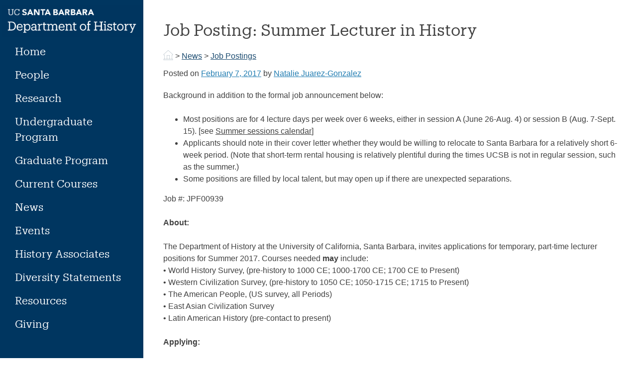

--- FILE ---
content_type: text/html; charset=UTF-8
request_url: https://www.history.ucsb.edu/2017/02/07/summer-lecturer-history/
body_size: 29402
content:
<!doctype html>
<html lang="en-US">
<head>
    <meta charset="UTF-8"><script type="text/javascript">(window.NREUM||(NREUM={})).init={ajax:{deny_list:["bam.nr-data.net"]},feature_flags:["soft_nav"]};(window.NREUM||(NREUM={})).loader_config={licenseKey:"3f1300070a",applicationID:"286938978",browserID:"286939429"};;/*! For license information please see nr-loader-rum-1.308.0.min.js.LICENSE.txt */
(()=>{var e,t,r={163:(e,t,r)=>{"use strict";r.d(t,{j:()=>E});var n=r(384),i=r(1741);var a=r(2555);r(860).K7.genericEvents;const s="experimental.resources",o="register",c=e=>{if(!e||"string"!=typeof e)return!1;try{document.createDocumentFragment().querySelector(e)}catch{return!1}return!0};var d=r(2614),u=r(944),l=r(8122);const f="[data-nr-mask]",g=e=>(0,l.a)(e,(()=>{const e={feature_flags:[],experimental:{allow_registered_children:!1,resources:!1},mask_selector:"*",block_selector:"[data-nr-block]",mask_input_options:{color:!1,date:!1,"datetime-local":!1,email:!1,month:!1,number:!1,range:!1,search:!1,tel:!1,text:!1,time:!1,url:!1,week:!1,textarea:!1,select:!1,password:!0}};return{ajax:{deny_list:void 0,block_internal:!0,enabled:!0,autoStart:!0},api:{get allow_registered_children(){return e.feature_flags.includes(o)||e.experimental.allow_registered_children},set allow_registered_children(t){e.experimental.allow_registered_children=t},duplicate_registered_data:!1},browser_consent_mode:{enabled:!1},distributed_tracing:{enabled:void 0,exclude_newrelic_header:void 0,cors_use_newrelic_header:void 0,cors_use_tracecontext_headers:void 0,allowed_origins:void 0},get feature_flags(){return e.feature_flags},set feature_flags(t){e.feature_flags=t},generic_events:{enabled:!0,autoStart:!0},harvest:{interval:30},jserrors:{enabled:!0,autoStart:!0},logging:{enabled:!0,autoStart:!0},metrics:{enabled:!0,autoStart:!0},obfuscate:void 0,page_action:{enabled:!0},page_view_event:{enabled:!0,autoStart:!0},page_view_timing:{enabled:!0,autoStart:!0},performance:{capture_marks:!1,capture_measures:!1,capture_detail:!0,resources:{get enabled(){return e.feature_flags.includes(s)||e.experimental.resources},set enabled(t){e.experimental.resources=t},asset_types:[],first_party_domains:[],ignore_newrelic:!0}},privacy:{cookies_enabled:!0},proxy:{assets:void 0,beacon:void 0},session:{expiresMs:d.wk,inactiveMs:d.BB},session_replay:{autoStart:!0,enabled:!1,preload:!1,sampling_rate:10,error_sampling_rate:100,collect_fonts:!1,inline_images:!1,fix_stylesheets:!0,mask_all_inputs:!0,get mask_text_selector(){return e.mask_selector},set mask_text_selector(t){c(t)?e.mask_selector="".concat(t,",").concat(f):""===t||null===t?e.mask_selector=f:(0,u.R)(5,t)},get block_class(){return"nr-block"},get ignore_class(){return"nr-ignore"},get mask_text_class(){return"nr-mask"},get block_selector(){return e.block_selector},set block_selector(t){c(t)?e.block_selector+=",".concat(t):""!==t&&(0,u.R)(6,t)},get mask_input_options(){return e.mask_input_options},set mask_input_options(t){t&&"object"==typeof t?e.mask_input_options={...t,password:!0}:(0,u.R)(7,t)}},session_trace:{enabled:!0,autoStart:!0},soft_navigations:{enabled:!0,autoStart:!0},spa:{enabled:!0,autoStart:!0},ssl:void 0,user_actions:{enabled:!0,elementAttributes:["id","className","tagName","type"]}}})());var p=r(6154),m=r(9324);let h=0;const v={buildEnv:m.F3,distMethod:m.Xs,version:m.xv,originTime:p.WN},b={consented:!1},y={appMetadata:{},get consented(){return this.session?.state?.consent||b.consented},set consented(e){b.consented=e},customTransaction:void 0,denyList:void 0,disabled:!1,harvester:void 0,isolatedBacklog:!1,isRecording:!1,loaderType:void 0,maxBytes:3e4,obfuscator:void 0,onerror:void 0,ptid:void 0,releaseIds:{},session:void 0,timeKeeper:void 0,registeredEntities:[],jsAttributesMetadata:{bytes:0},get harvestCount(){return++h}},_=e=>{const t=(0,l.a)(e,y),r=Object.keys(v).reduce((e,t)=>(e[t]={value:v[t],writable:!1,configurable:!0,enumerable:!0},e),{});return Object.defineProperties(t,r)};var w=r(5701);const x=e=>{const t=e.startsWith("http");e+="/",r.p=t?e:"https://"+e};var R=r(7836),k=r(3241);const A={accountID:void 0,trustKey:void 0,agentID:void 0,licenseKey:void 0,applicationID:void 0,xpid:void 0},S=e=>(0,l.a)(e,A),T=new Set;function E(e,t={},r,s){let{init:o,info:c,loader_config:d,runtime:u={},exposed:l=!0}=t;if(!c){const e=(0,n.pV)();o=e.init,c=e.info,d=e.loader_config}e.init=g(o||{}),e.loader_config=S(d||{}),c.jsAttributes??={},p.bv&&(c.jsAttributes.isWorker=!0),e.info=(0,a.D)(c);const f=e.init,m=[c.beacon,c.errorBeacon];T.has(e.agentIdentifier)||(f.proxy.assets&&(x(f.proxy.assets),m.push(f.proxy.assets)),f.proxy.beacon&&m.push(f.proxy.beacon),e.beacons=[...m],function(e){const t=(0,n.pV)();Object.getOwnPropertyNames(i.W.prototype).forEach(r=>{const n=i.W.prototype[r];if("function"!=typeof n||"constructor"===n)return;let a=t[r];e[r]&&!1!==e.exposed&&"micro-agent"!==e.runtime?.loaderType&&(t[r]=(...t)=>{const n=e[r](...t);return a?a(...t):n})})}(e),(0,n.US)("activatedFeatures",w.B)),u.denyList=[...f.ajax.deny_list||[],...f.ajax.block_internal?m:[]],u.ptid=e.agentIdentifier,u.loaderType=r,e.runtime=_(u),T.has(e.agentIdentifier)||(e.ee=R.ee.get(e.agentIdentifier),e.exposed=l,(0,k.W)({agentIdentifier:e.agentIdentifier,drained:!!w.B?.[e.agentIdentifier],type:"lifecycle",name:"initialize",feature:void 0,data:e.config})),T.add(e.agentIdentifier)}},384:(e,t,r)=>{"use strict";r.d(t,{NT:()=>s,US:()=>u,Zm:()=>o,bQ:()=>d,dV:()=>c,pV:()=>l});var n=r(6154),i=r(1863),a=r(1910);const s={beacon:"bam.nr-data.net",errorBeacon:"bam.nr-data.net"};function o(){return n.gm.NREUM||(n.gm.NREUM={}),void 0===n.gm.newrelic&&(n.gm.newrelic=n.gm.NREUM),n.gm.NREUM}function c(){let e=o();return e.o||(e.o={ST:n.gm.setTimeout,SI:n.gm.setImmediate||n.gm.setInterval,CT:n.gm.clearTimeout,XHR:n.gm.XMLHttpRequest,REQ:n.gm.Request,EV:n.gm.Event,PR:n.gm.Promise,MO:n.gm.MutationObserver,FETCH:n.gm.fetch,WS:n.gm.WebSocket},(0,a.i)(...Object.values(e.o))),e}function d(e,t){let r=o();r.initializedAgents??={},t.initializedAt={ms:(0,i.t)(),date:new Date},r.initializedAgents[e]=t}function u(e,t){o()[e]=t}function l(){return function(){let e=o();const t=e.info||{};e.info={beacon:s.beacon,errorBeacon:s.errorBeacon,...t}}(),function(){let e=o();const t=e.init||{};e.init={...t}}(),c(),function(){let e=o();const t=e.loader_config||{};e.loader_config={...t}}(),o()}},782:(e,t,r)=>{"use strict";r.d(t,{T:()=>n});const n=r(860).K7.pageViewTiming},860:(e,t,r)=>{"use strict";r.d(t,{$J:()=>u,K7:()=>c,P3:()=>d,XX:()=>i,Yy:()=>o,df:()=>a,qY:()=>n,v4:()=>s});const n="events",i="jserrors",a="browser/blobs",s="rum",o="browser/logs",c={ajax:"ajax",genericEvents:"generic_events",jserrors:i,logging:"logging",metrics:"metrics",pageAction:"page_action",pageViewEvent:"page_view_event",pageViewTiming:"page_view_timing",sessionReplay:"session_replay",sessionTrace:"session_trace",softNav:"soft_navigations",spa:"spa"},d={[c.pageViewEvent]:1,[c.pageViewTiming]:2,[c.metrics]:3,[c.jserrors]:4,[c.spa]:5,[c.ajax]:6,[c.sessionTrace]:7,[c.softNav]:8,[c.sessionReplay]:9,[c.logging]:10,[c.genericEvents]:11},u={[c.pageViewEvent]:s,[c.pageViewTiming]:n,[c.ajax]:n,[c.spa]:n,[c.softNav]:n,[c.metrics]:i,[c.jserrors]:i,[c.sessionTrace]:a,[c.sessionReplay]:a,[c.logging]:o,[c.genericEvents]:"ins"}},944:(e,t,r)=>{"use strict";r.d(t,{R:()=>i});var n=r(3241);function i(e,t){"function"==typeof console.debug&&(console.debug("New Relic Warning: https://github.com/newrelic/newrelic-browser-agent/blob/main/docs/warning-codes.md#".concat(e),t),(0,n.W)({agentIdentifier:null,drained:null,type:"data",name:"warn",feature:"warn",data:{code:e,secondary:t}}))}},1687:(e,t,r)=>{"use strict";r.d(t,{Ak:()=>d,Ze:()=>f,x3:()=>u});var n=r(3241),i=r(7836),a=r(3606),s=r(860),o=r(2646);const c={};function d(e,t){const r={staged:!1,priority:s.P3[t]||0};l(e),c[e].get(t)||c[e].set(t,r)}function u(e,t){e&&c[e]&&(c[e].get(t)&&c[e].delete(t),p(e,t,!1),c[e].size&&g(e))}function l(e){if(!e)throw new Error("agentIdentifier required");c[e]||(c[e]=new Map)}function f(e="",t="feature",r=!1){if(l(e),!e||!c[e].get(t)||r)return p(e,t);c[e].get(t).staged=!0,g(e)}function g(e){const t=Array.from(c[e]);t.every(([e,t])=>t.staged)&&(t.sort((e,t)=>e[1].priority-t[1].priority),t.forEach(([t])=>{c[e].delete(t),p(e,t)}))}function p(e,t,r=!0){const s=e?i.ee.get(e):i.ee,c=a.i.handlers;if(!s.aborted&&s.backlog&&c){if((0,n.W)({agentIdentifier:e,type:"lifecycle",name:"drain",feature:t}),r){const e=s.backlog[t],r=c[t];if(r){for(let t=0;e&&t<e.length;++t)m(e[t],r);Object.entries(r).forEach(([e,t])=>{Object.values(t||{}).forEach(t=>{t[0]?.on&&t[0]?.context()instanceof o.y&&t[0].on(e,t[1])})})}}s.isolatedBacklog||delete c[t],s.backlog[t]=null,s.emit("drain-"+t,[])}}function m(e,t){var r=e[1];Object.values(t[r]||{}).forEach(t=>{var r=e[0];if(t[0]===r){var n=t[1],i=e[3],a=e[2];n.apply(i,a)}})}},1738:(e,t,r)=>{"use strict";r.d(t,{U:()=>g,Y:()=>f});var n=r(3241),i=r(9908),a=r(1863),s=r(944),o=r(5701),c=r(3969),d=r(8362),u=r(860),l=r(4261);function f(e,t,r,a){const f=a||r;!f||f[e]&&f[e]!==d.d.prototype[e]||(f[e]=function(){(0,i.p)(c.xV,["API/"+e+"/called"],void 0,u.K7.metrics,r.ee),(0,n.W)({agentIdentifier:r.agentIdentifier,drained:!!o.B?.[r.agentIdentifier],type:"data",name:"api",feature:l.Pl+e,data:{}});try{return t.apply(this,arguments)}catch(e){(0,s.R)(23,e)}})}function g(e,t,r,n,s){const o=e.info;null===r?delete o.jsAttributes[t]:o.jsAttributes[t]=r,(s||null===r)&&(0,i.p)(l.Pl+n,[(0,a.t)(),t,r],void 0,"session",e.ee)}},1741:(e,t,r)=>{"use strict";r.d(t,{W:()=>a});var n=r(944),i=r(4261);class a{#e(e,...t){if(this[e]!==a.prototype[e])return this[e](...t);(0,n.R)(35,e)}addPageAction(e,t){return this.#e(i.hG,e,t)}register(e){return this.#e(i.eY,e)}recordCustomEvent(e,t){return this.#e(i.fF,e,t)}setPageViewName(e,t){return this.#e(i.Fw,e,t)}setCustomAttribute(e,t,r){return this.#e(i.cD,e,t,r)}noticeError(e,t){return this.#e(i.o5,e,t)}setUserId(e,t=!1){return this.#e(i.Dl,e,t)}setApplicationVersion(e){return this.#e(i.nb,e)}setErrorHandler(e){return this.#e(i.bt,e)}addRelease(e,t){return this.#e(i.k6,e,t)}log(e,t){return this.#e(i.$9,e,t)}start(){return this.#e(i.d3)}finished(e){return this.#e(i.BL,e)}recordReplay(){return this.#e(i.CH)}pauseReplay(){return this.#e(i.Tb)}addToTrace(e){return this.#e(i.U2,e)}setCurrentRouteName(e){return this.#e(i.PA,e)}interaction(e){return this.#e(i.dT,e)}wrapLogger(e,t,r){return this.#e(i.Wb,e,t,r)}measure(e,t){return this.#e(i.V1,e,t)}consent(e){return this.#e(i.Pv,e)}}},1863:(e,t,r)=>{"use strict";function n(){return Math.floor(performance.now())}r.d(t,{t:()=>n})},1910:(e,t,r)=>{"use strict";r.d(t,{i:()=>a});var n=r(944);const i=new Map;function a(...e){return e.every(e=>{if(i.has(e))return i.get(e);const t="function"==typeof e?e.toString():"",r=t.includes("[native code]"),a=t.includes("nrWrapper");return r||a||(0,n.R)(64,e?.name||t),i.set(e,r),r})}},2555:(e,t,r)=>{"use strict";r.d(t,{D:()=>o,f:()=>s});var n=r(384),i=r(8122);const a={beacon:n.NT.beacon,errorBeacon:n.NT.errorBeacon,licenseKey:void 0,applicationID:void 0,sa:void 0,queueTime:void 0,applicationTime:void 0,ttGuid:void 0,user:void 0,account:void 0,product:void 0,extra:void 0,jsAttributes:{},userAttributes:void 0,atts:void 0,transactionName:void 0,tNamePlain:void 0};function s(e){try{return!!e.licenseKey&&!!e.errorBeacon&&!!e.applicationID}catch(e){return!1}}const o=e=>(0,i.a)(e,a)},2614:(e,t,r)=>{"use strict";r.d(t,{BB:()=>s,H3:()=>n,g:()=>d,iL:()=>c,tS:()=>o,uh:()=>i,wk:()=>a});const n="NRBA",i="SESSION",a=144e5,s=18e5,o={STARTED:"session-started",PAUSE:"session-pause",RESET:"session-reset",RESUME:"session-resume",UPDATE:"session-update"},c={SAME_TAB:"same-tab",CROSS_TAB:"cross-tab"},d={OFF:0,FULL:1,ERROR:2}},2646:(e,t,r)=>{"use strict";r.d(t,{y:()=>n});class n{constructor(e){this.contextId=e}}},2843:(e,t,r)=>{"use strict";r.d(t,{G:()=>a,u:()=>i});var n=r(3878);function i(e,t=!1,r,i){(0,n.DD)("visibilitychange",function(){if(t)return void("hidden"===document.visibilityState&&e());e(document.visibilityState)},r,i)}function a(e,t,r){(0,n.sp)("pagehide",e,t,r)}},3241:(e,t,r)=>{"use strict";r.d(t,{W:()=>a});var n=r(6154);const i="newrelic";function a(e={}){try{n.gm.dispatchEvent(new CustomEvent(i,{detail:e}))}catch(e){}}},3606:(e,t,r)=>{"use strict";r.d(t,{i:()=>a});var n=r(9908);a.on=s;var i=a.handlers={};function a(e,t,r,a){s(a||n.d,i,e,t,r)}function s(e,t,r,i,a){a||(a="feature"),e||(e=n.d);var s=t[a]=t[a]||{};(s[r]=s[r]||[]).push([e,i])}},3878:(e,t,r)=>{"use strict";function n(e,t){return{capture:e,passive:!1,signal:t}}function i(e,t,r=!1,i){window.addEventListener(e,t,n(r,i))}function a(e,t,r=!1,i){document.addEventListener(e,t,n(r,i))}r.d(t,{DD:()=>a,jT:()=>n,sp:()=>i})},3969:(e,t,r)=>{"use strict";r.d(t,{TZ:()=>n,XG:()=>o,rs:()=>i,xV:()=>s,z_:()=>a});const n=r(860).K7.metrics,i="sm",a="cm",s="storeSupportabilityMetrics",o="storeEventMetrics"},4234:(e,t,r)=>{"use strict";r.d(t,{W:()=>a});var n=r(7836),i=r(1687);class a{constructor(e,t){this.agentIdentifier=e,this.ee=n.ee.get(e),this.featureName=t,this.blocked=!1}deregisterDrain(){(0,i.x3)(this.agentIdentifier,this.featureName)}}},4261:(e,t,r)=>{"use strict";r.d(t,{$9:()=>d,BL:()=>o,CH:()=>g,Dl:()=>_,Fw:()=>y,PA:()=>h,Pl:()=>n,Pv:()=>k,Tb:()=>l,U2:()=>a,V1:()=>R,Wb:()=>x,bt:()=>b,cD:()=>v,d3:()=>w,dT:()=>c,eY:()=>p,fF:()=>f,hG:()=>i,k6:()=>s,nb:()=>m,o5:()=>u});const n="api-",i="addPageAction",a="addToTrace",s="addRelease",o="finished",c="interaction",d="log",u="noticeError",l="pauseReplay",f="recordCustomEvent",g="recordReplay",p="register",m="setApplicationVersion",h="setCurrentRouteName",v="setCustomAttribute",b="setErrorHandler",y="setPageViewName",_="setUserId",w="start",x="wrapLogger",R="measure",k="consent"},5289:(e,t,r)=>{"use strict";r.d(t,{GG:()=>s,Qr:()=>c,sB:()=>o});var n=r(3878),i=r(6389);function a(){return"undefined"==typeof document||"complete"===document.readyState}function s(e,t){if(a())return e();const r=(0,i.J)(e),s=setInterval(()=>{a()&&(clearInterval(s),r())},500);(0,n.sp)("load",r,t)}function o(e){if(a())return e();(0,n.DD)("DOMContentLoaded",e)}function c(e){if(a())return e();(0,n.sp)("popstate",e)}},5607:(e,t,r)=>{"use strict";r.d(t,{W:()=>n});const n=(0,r(9566).bz)()},5701:(e,t,r)=>{"use strict";r.d(t,{B:()=>a,t:()=>s});var n=r(3241);const i=new Set,a={};function s(e,t){const r=t.agentIdentifier;a[r]??={},e&&"object"==typeof e&&(i.has(r)||(t.ee.emit("rumresp",[e]),a[r]=e,i.add(r),(0,n.W)({agentIdentifier:r,loaded:!0,drained:!0,type:"lifecycle",name:"load",feature:void 0,data:e})))}},6154:(e,t,r)=>{"use strict";r.d(t,{OF:()=>c,RI:()=>i,WN:()=>u,bv:()=>a,eN:()=>l,gm:()=>s,mw:()=>o,sb:()=>d});var n=r(1863);const i="undefined"!=typeof window&&!!window.document,a="undefined"!=typeof WorkerGlobalScope&&("undefined"!=typeof self&&self instanceof WorkerGlobalScope&&self.navigator instanceof WorkerNavigator||"undefined"!=typeof globalThis&&globalThis instanceof WorkerGlobalScope&&globalThis.navigator instanceof WorkerNavigator),s=i?window:"undefined"!=typeof WorkerGlobalScope&&("undefined"!=typeof self&&self instanceof WorkerGlobalScope&&self||"undefined"!=typeof globalThis&&globalThis instanceof WorkerGlobalScope&&globalThis),o=Boolean("hidden"===s?.document?.visibilityState),c=/iPad|iPhone|iPod/.test(s.navigator?.userAgent),d=c&&"undefined"==typeof SharedWorker,u=((()=>{const e=s.navigator?.userAgent?.match(/Firefox[/\s](\d+\.\d+)/);Array.isArray(e)&&e.length>=2&&e[1]})(),Date.now()-(0,n.t)()),l=()=>"undefined"!=typeof PerformanceNavigationTiming&&s?.performance?.getEntriesByType("navigation")?.[0]?.responseStart},6389:(e,t,r)=>{"use strict";function n(e,t=500,r={}){const n=r?.leading||!1;let i;return(...r)=>{n&&void 0===i&&(e.apply(this,r),i=setTimeout(()=>{i=clearTimeout(i)},t)),n||(clearTimeout(i),i=setTimeout(()=>{e.apply(this,r)},t))}}function i(e){let t=!1;return(...r)=>{t||(t=!0,e.apply(this,r))}}r.d(t,{J:()=>i,s:()=>n})},6630:(e,t,r)=>{"use strict";r.d(t,{T:()=>n});const n=r(860).K7.pageViewEvent},7699:(e,t,r)=>{"use strict";r.d(t,{It:()=>a,KC:()=>o,No:()=>i,qh:()=>s});var n=r(860);const i=16e3,a=1e6,s="SESSION_ERROR",o={[n.K7.logging]:!0,[n.K7.genericEvents]:!1,[n.K7.jserrors]:!1,[n.K7.ajax]:!1}},7836:(e,t,r)=>{"use strict";r.d(t,{P:()=>o,ee:()=>c});var n=r(384),i=r(8990),a=r(2646),s=r(5607);const o="nr@context:".concat(s.W),c=function e(t,r){var n={},s={},u={},l=!1;try{l=16===r.length&&d.initializedAgents?.[r]?.runtime.isolatedBacklog}catch(e){}var f={on:p,addEventListener:p,removeEventListener:function(e,t){var r=n[e];if(!r)return;for(var i=0;i<r.length;i++)r[i]===t&&r.splice(i,1)},emit:function(e,r,n,i,a){!1!==a&&(a=!0);if(c.aborted&&!i)return;t&&a&&t.emit(e,r,n);var o=g(n);m(e).forEach(e=>{e.apply(o,r)});var d=v()[s[e]];d&&d.push([f,e,r,o]);return o},get:h,listeners:m,context:g,buffer:function(e,t){const r=v();if(t=t||"feature",f.aborted)return;Object.entries(e||{}).forEach(([e,n])=>{s[n]=t,t in r||(r[t]=[])})},abort:function(){f._aborted=!0,Object.keys(f.backlog).forEach(e=>{delete f.backlog[e]})},isBuffering:function(e){return!!v()[s[e]]},debugId:r,backlog:l?{}:t&&"object"==typeof t.backlog?t.backlog:{},isolatedBacklog:l};return Object.defineProperty(f,"aborted",{get:()=>{let e=f._aborted||!1;return e||(t&&(e=t.aborted),e)}}),f;function g(e){return e&&e instanceof a.y?e:e?(0,i.I)(e,o,()=>new a.y(o)):new a.y(o)}function p(e,t){n[e]=m(e).concat(t)}function m(e){return n[e]||[]}function h(t){return u[t]=u[t]||e(f,t)}function v(){return f.backlog}}(void 0,"globalEE"),d=(0,n.Zm)();d.ee||(d.ee=c)},8122:(e,t,r)=>{"use strict";r.d(t,{a:()=>i});var n=r(944);function i(e,t){try{if(!e||"object"!=typeof e)return(0,n.R)(3);if(!t||"object"!=typeof t)return(0,n.R)(4);const r=Object.create(Object.getPrototypeOf(t),Object.getOwnPropertyDescriptors(t)),a=0===Object.keys(r).length?e:r;for(let s in a)if(void 0!==e[s])try{if(null===e[s]){r[s]=null;continue}Array.isArray(e[s])&&Array.isArray(t[s])?r[s]=Array.from(new Set([...e[s],...t[s]])):"object"==typeof e[s]&&"object"==typeof t[s]?r[s]=i(e[s],t[s]):r[s]=e[s]}catch(e){r[s]||(0,n.R)(1,e)}return r}catch(e){(0,n.R)(2,e)}}},8362:(e,t,r)=>{"use strict";r.d(t,{d:()=>a});var n=r(9566),i=r(1741);class a extends i.W{agentIdentifier=(0,n.LA)(16)}},8374:(e,t,r)=>{r.nc=(()=>{try{return document?.currentScript?.nonce}catch(e){}return""})()},8990:(e,t,r)=>{"use strict";r.d(t,{I:()=>i});var n=Object.prototype.hasOwnProperty;function i(e,t,r){if(n.call(e,t))return e[t];var i=r();if(Object.defineProperty&&Object.keys)try{return Object.defineProperty(e,t,{value:i,writable:!0,enumerable:!1}),i}catch(e){}return e[t]=i,i}},9324:(e,t,r)=>{"use strict";r.d(t,{F3:()=>i,Xs:()=>a,xv:()=>n});const n="1.308.0",i="PROD",a="CDN"},9566:(e,t,r)=>{"use strict";r.d(t,{LA:()=>o,bz:()=>s});var n=r(6154);const i="xxxxxxxx-xxxx-4xxx-yxxx-xxxxxxxxxxxx";function a(e,t){return e?15&e[t]:16*Math.random()|0}function s(){const e=n.gm?.crypto||n.gm?.msCrypto;let t,r=0;return e&&e.getRandomValues&&(t=e.getRandomValues(new Uint8Array(30))),i.split("").map(e=>"x"===e?a(t,r++).toString(16):"y"===e?(3&a()|8).toString(16):e).join("")}function o(e){const t=n.gm?.crypto||n.gm?.msCrypto;let r,i=0;t&&t.getRandomValues&&(r=t.getRandomValues(new Uint8Array(e)));const s=[];for(var o=0;o<e;o++)s.push(a(r,i++).toString(16));return s.join("")}},9908:(e,t,r)=>{"use strict";r.d(t,{d:()=>n,p:()=>i});var n=r(7836).ee.get("handle");function i(e,t,r,i,a){a?(a.buffer([e],i),a.emit(e,t,r)):(n.buffer([e],i),n.emit(e,t,r))}}},n={};function i(e){var t=n[e];if(void 0!==t)return t.exports;var a=n[e]={exports:{}};return r[e](a,a.exports,i),a.exports}i.m=r,i.d=(e,t)=>{for(var r in t)i.o(t,r)&&!i.o(e,r)&&Object.defineProperty(e,r,{enumerable:!0,get:t[r]})},i.f={},i.e=e=>Promise.all(Object.keys(i.f).reduce((t,r)=>(i.f[r](e,t),t),[])),i.u=e=>"nr-rum-1.308.0.min.js",i.o=(e,t)=>Object.prototype.hasOwnProperty.call(e,t),e={},t="NRBA-1.308.0.PROD:",i.l=(r,n,a,s)=>{if(e[r])e[r].push(n);else{var o,c;if(void 0!==a)for(var d=document.getElementsByTagName("script"),u=0;u<d.length;u++){var l=d[u];if(l.getAttribute("src")==r||l.getAttribute("data-webpack")==t+a){o=l;break}}if(!o){c=!0;var f={296:"sha512-+MIMDsOcckGXa1EdWHqFNv7P+JUkd5kQwCBr3KE6uCvnsBNUrdSt4a/3/L4j4TxtnaMNjHpza2/erNQbpacJQA=="};(o=document.createElement("script")).charset="utf-8",i.nc&&o.setAttribute("nonce",i.nc),o.setAttribute("data-webpack",t+a),o.src=r,0!==o.src.indexOf(window.location.origin+"/")&&(o.crossOrigin="anonymous"),f[s]&&(o.integrity=f[s])}e[r]=[n];var g=(t,n)=>{o.onerror=o.onload=null,clearTimeout(p);var i=e[r];if(delete e[r],o.parentNode&&o.parentNode.removeChild(o),i&&i.forEach(e=>e(n)),t)return t(n)},p=setTimeout(g.bind(null,void 0,{type:"timeout",target:o}),12e4);o.onerror=g.bind(null,o.onerror),o.onload=g.bind(null,o.onload),c&&document.head.appendChild(o)}},i.r=e=>{"undefined"!=typeof Symbol&&Symbol.toStringTag&&Object.defineProperty(e,Symbol.toStringTag,{value:"Module"}),Object.defineProperty(e,"__esModule",{value:!0})},i.p="https://js-agent.newrelic.com/",(()=>{var e={374:0,840:0};i.f.j=(t,r)=>{var n=i.o(e,t)?e[t]:void 0;if(0!==n)if(n)r.push(n[2]);else{var a=new Promise((r,i)=>n=e[t]=[r,i]);r.push(n[2]=a);var s=i.p+i.u(t),o=new Error;i.l(s,r=>{if(i.o(e,t)&&(0!==(n=e[t])&&(e[t]=void 0),n)){var a=r&&("load"===r.type?"missing":r.type),s=r&&r.target&&r.target.src;o.message="Loading chunk "+t+" failed: ("+a+": "+s+")",o.name="ChunkLoadError",o.type=a,o.request=s,n[1](o)}},"chunk-"+t,t)}};var t=(t,r)=>{var n,a,[s,o,c]=r,d=0;if(s.some(t=>0!==e[t])){for(n in o)i.o(o,n)&&(i.m[n]=o[n]);if(c)c(i)}for(t&&t(r);d<s.length;d++)a=s[d],i.o(e,a)&&e[a]&&e[a][0](),e[a]=0},r=self["webpackChunk:NRBA-1.308.0.PROD"]=self["webpackChunk:NRBA-1.308.0.PROD"]||[];r.forEach(t.bind(null,0)),r.push=t.bind(null,r.push.bind(r))})(),(()=>{"use strict";i(8374);var e=i(8362),t=i(860);const r=Object.values(t.K7);var n=i(163);var a=i(9908),s=i(1863),o=i(4261),c=i(1738);var d=i(1687),u=i(4234),l=i(5289),f=i(6154),g=i(944),p=i(384);const m=e=>f.RI&&!0===e?.privacy.cookies_enabled;function h(e){return!!(0,p.dV)().o.MO&&m(e)&&!0===e?.session_trace.enabled}var v=i(6389),b=i(7699);class y extends u.W{constructor(e,t){super(e.agentIdentifier,t),this.agentRef=e,this.abortHandler=void 0,this.featAggregate=void 0,this.loadedSuccessfully=void 0,this.onAggregateImported=new Promise(e=>{this.loadedSuccessfully=e}),this.deferred=Promise.resolve(),!1===e.init[this.featureName].autoStart?this.deferred=new Promise((t,r)=>{this.ee.on("manual-start-all",(0,v.J)(()=>{(0,d.Ak)(e.agentIdentifier,this.featureName),t()}))}):(0,d.Ak)(e.agentIdentifier,t)}importAggregator(e,t,r={}){if(this.featAggregate)return;const n=async()=>{let n;await this.deferred;try{if(m(e.init)){const{setupAgentSession:t}=await i.e(296).then(i.bind(i,3305));n=t(e)}}catch(e){(0,g.R)(20,e),this.ee.emit("internal-error",[e]),(0,a.p)(b.qh,[e],void 0,this.featureName,this.ee)}try{if(!this.#t(this.featureName,n,e.init))return(0,d.Ze)(this.agentIdentifier,this.featureName),void this.loadedSuccessfully(!1);const{Aggregate:i}=await t();this.featAggregate=new i(e,r),e.runtime.harvester.initializedAggregates.push(this.featAggregate),this.loadedSuccessfully(!0)}catch(e){(0,g.R)(34,e),this.abortHandler?.(),(0,d.Ze)(this.agentIdentifier,this.featureName,!0),this.loadedSuccessfully(!1),this.ee&&this.ee.abort()}};f.RI?(0,l.GG)(()=>n(),!0):n()}#t(e,r,n){if(this.blocked)return!1;switch(e){case t.K7.sessionReplay:return h(n)&&!!r;case t.K7.sessionTrace:return!!r;default:return!0}}}var _=i(6630),w=i(2614),x=i(3241);class R extends y{static featureName=_.T;constructor(e){var t;super(e,_.T),this.setupInspectionEvents(e.agentIdentifier),t=e,(0,c.Y)(o.Fw,function(e,r){"string"==typeof e&&("/"!==e.charAt(0)&&(e="/"+e),t.runtime.customTransaction=(r||"http://custom.transaction")+e,(0,a.p)(o.Pl+o.Fw,[(0,s.t)()],void 0,void 0,t.ee))},t),this.importAggregator(e,()=>i.e(296).then(i.bind(i,3943)))}setupInspectionEvents(e){const t=(t,r)=>{t&&(0,x.W)({agentIdentifier:e,timeStamp:t.timeStamp,loaded:"complete"===t.target.readyState,type:"window",name:r,data:t.target.location+""})};(0,l.sB)(e=>{t(e,"DOMContentLoaded")}),(0,l.GG)(e=>{t(e,"load")}),(0,l.Qr)(e=>{t(e,"navigate")}),this.ee.on(w.tS.UPDATE,(t,r)=>{(0,x.W)({agentIdentifier:e,type:"lifecycle",name:"session",data:r})})}}class k extends e.d{constructor(e){var t;(super(),f.gm)?(this.features={},(0,p.bQ)(this.agentIdentifier,this),this.desiredFeatures=new Set(e.features||[]),this.desiredFeatures.add(R),(0,n.j)(this,e,e.loaderType||"agent"),t=this,(0,c.Y)(o.cD,function(e,r,n=!1){if("string"==typeof e){if(["string","number","boolean"].includes(typeof r)||null===r)return(0,c.U)(t,e,r,o.cD,n);(0,g.R)(40,typeof r)}else(0,g.R)(39,typeof e)},t),function(e){(0,c.Y)(o.Dl,function(t,r=!1){if("string"!=typeof t&&null!==t)return void(0,g.R)(41,typeof t);const n=e.info.jsAttributes["enduser.id"];r&&null!=n&&n!==t?(0,a.p)(o.Pl+"setUserIdAndResetSession",[t],void 0,"session",e.ee):(0,c.U)(e,"enduser.id",t,o.Dl,!0)},e)}(this),function(e){(0,c.Y)(o.nb,function(t){if("string"==typeof t||null===t)return(0,c.U)(e,"application.version",t,o.nb,!1);(0,g.R)(42,typeof t)},e)}(this),function(e){(0,c.Y)(o.d3,function(){e.ee.emit("manual-start-all")},e)}(this),function(e){(0,c.Y)(o.Pv,function(t=!0){if("boolean"==typeof t){if((0,a.p)(o.Pl+o.Pv,[t],void 0,"session",e.ee),e.runtime.consented=t,t){const t=e.features.page_view_event;t.onAggregateImported.then(e=>{const r=t.featAggregate;e&&!r.sentRum&&r.sendRum()})}}else(0,g.R)(65,typeof t)},e)}(this),this.run()):(0,g.R)(21)}get config(){return{info:this.info,init:this.init,loader_config:this.loader_config,runtime:this.runtime}}get api(){return this}run(){try{const e=function(e){const t={};return r.forEach(r=>{t[r]=!!e[r]?.enabled}),t}(this.init),n=[...this.desiredFeatures];n.sort((e,r)=>t.P3[e.featureName]-t.P3[r.featureName]),n.forEach(r=>{if(!e[r.featureName]&&r.featureName!==t.K7.pageViewEvent)return;if(r.featureName===t.K7.spa)return void(0,g.R)(67);const n=function(e){switch(e){case t.K7.ajax:return[t.K7.jserrors];case t.K7.sessionTrace:return[t.K7.ajax,t.K7.pageViewEvent];case t.K7.sessionReplay:return[t.K7.sessionTrace];case t.K7.pageViewTiming:return[t.K7.pageViewEvent];default:return[]}}(r.featureName).filter(e=>!(e in this.features));n.length>0&&(0,g.R)(36,{targetFeature:r.featureName,missingDependencies:n}),this.features[r.featureName]=new r(this)})}catch(e){(0,g.R)(22,e);for(const e in this.features)this.features[e].abortHandler?.();const t=(0,p.Zm)();delete t.initializedAgents[this.agentIdentifier]?.features,delete this.sharedAggregator;return t.ee.get(this.agentIdentifier).abort(),!1}}}var A=i(2843),S=i(782);class T extends y{static featureName=S.T;constructor(e){super(e,S.T),f.RI&&((0,A.u)(()=>(0,a.p)("docHidden",[(0,s.t)()],void 0,S.T,this.ee),!0),(0,A.G)(()=>(0,a.p)("winPagehide",[(0,s.t)()],void 0,S.T,this.ee)),this.importAggregator(e,()=>i.e(296).then(i.bind(i,2117))))}}var E=i(3969);class I extends y{static featureName=E.TZ;constructor(e){super(e,E.TZ),f.RI&&document.addEventListener("securitypolicyviolation",e=>{(0,a.p)(E.xV,["Generic/CSPViolation/Detected"],void 0,this.featureName,this.ee)}),this.importAggregator(e,()=>i.e(296).then(i.bind(i,9623)))}}new k({features:[R,T,I],loaderType:"lite"})})()})();</script>
    <meta name="viewport" content="width=device-width, initial-scale=1">
    <link rel="profile" href="https://gmpg.org/xfn/11">
    <link href="https://webfonts.brand.ucsb.edu/webfont.min.css" rel="stylesheet">
    <link rel="stylesheet" href="https://stackpath.bootstrapcdn.com/bootstrap/4.4.1/css/bootstrap.min.css" integrity="sha384-Vkoo8x4CGsO3+Hhxv8T/Q5PaXtkKtu6ug5TOeNV6gBiFeWPGFN9MuhOf23Q9Ifjh" crossorigin="anonymous">

    <title>Job Posting: Summer Lecturer in History &#8211; Department of History, UC Santa Barbara</title>
<meta name='robots' content='max-image-preview:large' />
	<style>img:is([sizes="auto" i], [sizes^="auto," i]) { contain-intrinsic-size: 3000px 1500px }</style>
	<link rel="alternate" type="application/rss+xml" title="Department of History, UC Santa Barbara &raquo; Feed" href="https://www.history.ucsb.edu/feed/" />
<link rel="alternate" type="text/calendar" title="Department of History, UC Santa Barbara &raquo; iCal Feed" href="https://www.history.ucsb.edu/events/?ical=1" />
<script type="text/javascript">
/* <![CDATA[ */
window._wpemojiSettings = {"baseUrl":"https:\/\/s.w.org\/images\/core\/emoji\/16.0.1\/72x72\/","ext":".png","svgUrl":"https:\/\/s.w.org\/images\/core\/emoji\/16.0.1\/svg\/","svgExt":".svg","source":{"concatemoji":"https:\/\/www.history.ucsb.edu\/wp-includes\/js\/wp-emoji-release.min.js?ver=6.8.3"}};
/*! This file is auto-generated */
!function(s,n){var o,i,e;function c(e){try{var t={supportTests:e,timestamp:(new Date).valueOf()};sessionStorage.setItem(o,JSON.stringify(t))}catch(e){}}function p(e,t,n){e.clearRect(0,0,e.canvas.width,e.canvas.height),e.fillText(t,0,0);var t=new Uint32Array(e.getImageData(0,0,e.canvas.width,e.canvas.height).data),a=(e.clearRect(0,0,e.canvas.width,e.canvas.height),e.fillText(n,0,0),new Uint32Array(e.getImageData(0,0,e.canvas.width,e.canvas.height).data));return t.every(function(e,t){return e===a[t]})}function u(e,t){e.clearRect(0,0,e.canvas.width,e.canvas.height),e.fillText(t,0,0);for(var n=e.getImageData(16,16,1,1),a=0;a<n.data.length;a++)if(0!==n.data[a])return!1;return!0}function f(e,t,n,a){switch(t){case"flag":return n(e,"\ud83c\udff3\ufe0f\u200d\u26a7\ufe0f","\ud83c\udff3\ufe0f\u200b\u26a7\ufe0f")?!1:!n(e,"\ud83c\udde8\ud83c\uddf6","\ud83c\udde8\u200b\ud83c\uddf6")&&!n(e,"\ud83c\udff4\udb40\udc67\udb40\udc62\udb40\udc65\udb40\udc6e\udb40\udc67\udb40\udc7f","\ud83c\udff4\u200b\udb40\udc67\u200b\udb40\udc62\u200b\udb40\udc65\u200b\udb40\udc6e\u200b\udb40\udc67\u200b\udb40\udc7f");case"emoji":return!a(e,"\ud83e\udedf")}return!1}function g(e,t,n,a){var r="undefined"!=typeof WorkerGlobalScope&&self instanceof WorkerGlobalScope?new OffscreenCanvas(300,150):s.createElement("canvas"),o=r.getContext("2d",{willReadFrequently:!0}),i=(o.textBaseline="top",o.font="600 32px Arial",{});return e.forEach(function(e){i[e]=t(o,e,n,a)}),i}function t(e){var t=s.createElement("script");t.src=e,t.defer=!0,s.head.appendChild(t)}"undefined"!=typeof Promise&&(o="wpEmojiSettingsSupports",i=["flag","emoji"],n.supports={everything:!0,everythingExceptFlag:!0},e=new Promise(function(e){s.addEventListener("DOMContentLoaded",e,{once:!0})}),new Promise(function(t){var n=function(){try{var e=JSON.parse(sessionStorage.getItem(o));if("object"==typeof e&&"number"==typeof e.timestamp&&(new Date).valueOf()<e.timestamp+604800&&"object"==typeof e.supportTests)return e.supportTests}catch(e){}return null}();if(!n){if("undefined"!=typeof Worker&&"undefined"!=typeof OffscreenCanvas&&"undefined"!=typeof URL&&URL.createObjectURL&&"undefined"!=typeof Blob)try{var e="postMessage("+g.toString()+"("+[JSON.stringify(i),f.toString(),p.toString(),u.toString()].join(",")+"));",a=new Blob([e],{type:"text/javascript"}),r=new Worker(URL.createObjectURL(a),{name:"wpTestEmojiSupports"});return void(r.onmessage=function(e){c(n=e.data),r.terminate(),t(n)})}catch(e){}c(n=g(i,f,p,u))}t(n)}).then(function(e){for(var t in e)n.supports[t]=e[t],n.supports.everything=n.supports.everything&&n.supports[t],"flag"!==t&&(n.supports.everythingExceptFlag=n.supports.everythingExceptFlag&&n.supports[t]);n.supports.everythingExceptFlag=n.supports.everythingExceptFlag&&!n.supports.flag,n.DOMReady=!1,n.readyCallback=function(){n.DOMReady=!0}}).then(function(){return e}).then(function(){var e;n.supports.everything||(n.readyCallback(),(e=n.source||{}).concatemoji?t(e.concatemoji):e.wpemoji&&e.twemoji&&(t(e.twemoji),t(e.wpemoji)))}))}((window,document),window._wpemojiSettings);
/* ]]> */
</script>
<link rel='stylesheet' id='tribe-events-pro-mini-calendar-block-styles-css' href='https://www.history.ucsb.edu/wp-content/plugins/events-calendar-pro/build/css/tribe-events-pro-mini-calendar-block.css?ver=7.7.11' type='text/css' media='all' />
<style id='wp-emoji-styles-inline-css' type='text/css'>

	img.wp-smiley, img.emoji {
		display: inline !important;
		border: none !important;
		box-shadow: none !important;
		height: 1em !important;
		width: 1em !important;
		margin: 0 0.07em !important;
		vertical-align: -0.1em !important;
		background: none !important;
		padding: 0 !important;
	}
</style>
<link rel='stylesheet' id='wp-block-library-css' href='https://www.history.ucsb.edu/wp-includes/css/dist/block-library/style.min.css?ver=6.8.3' type='text/css' media='all' />
<style id='classic-theme-styles-inline-css' type='text/css'>
/*! This file is auto-generated */
.wp-block-button__link{color:#fff;background-color:#32373c;border-radius:9999px;box-shadow:none;text-decoration:none;padding:calc(.667em + 2px) calc(1.333em + 2px);font-size:1.125em}.wp-block-file__button{background:#32373c;color:#fff;text-decoration:none}
</style>
<style id='global-styles-inline-css' type='text/css'>
:root{--wp--preset--aspect-ratio--square: 1;--wp--preset--aspect-ratio--4-3: 4/3;--wp--preset--aspect-ratio--3-4: 3/4;--wp--preset--aspect-ratio--3-2: 3/2;--wp--preset--aspect-ratio--2-3: 2/3;--wp--preset--aspect-ratio--16-9: 16/9;--wp--preset--aspect-ratio--9-16: 9/16;--wp--preset--color--black: #000000;--wp--preset--color--cyan-bluish-gray: #abb8c3;--wp--preset--color--white: #ffffff;--wp--preset--color--pale-pink: #f78da7;--wp--preset--color--vivid-red: #cf2e2e;--wp--preset--color--luminous-vivid-orange: #ff6900;--wp--preset--color--luminous-vivid-amber: #fcb900;--wp--preset--color--light-green-cyan: #7bdcb5;--wp--preset--color--vivid-green-cyan: #00d084;--wp--preset--color--pale-cyan-blue: #8ed1fc;--wp--preset--color--vivid-cyan-blue: #0693e3;--wp--preset--color--vivid-purple: #9b51e0;--wp--preset--gradient--vivid-cyan-blue-to-vivid-purple: linear-gradient(135deg,rgba(6,147,227,1) 0%,rgb(155,81,224) 100%);--wp--preset--gradient--light-green-cyan-to-vivid-green-cyan: linear-gradient(135deg,rgb(122,220,180) 0%,rgb(0,208,130) 100%);--wp--preset--gradient--luminous-vivid-amber-to-luminous-vivid-orange: linear-gradient(135deg,rgba(252,185,0,1) 0%,rgba(255,105,0,1) 100%);--wp--preset--gradient--luminous-vivid-orange-to-vivid-red: linear-gradient(135deg,rgba(255,105,0,1) 0%,rgb(207,46,46) 100%);--wp--preset--gradient--very-light-gray-to-cyan-bluish-gray: linear-gradient(135deg,rgb(238,238,238) 0%,rgb(169,184,195) 100%);--wp--preset--gradient--cool-to-warm-spectrum: linear-gradient(135deg,rgb(74,234,220) 0%,rgb(151,120,209) 20%,rgb(207,42,186) 40%,rgb(238,44,130) 60%,rgb(251,105,98) 80%,rgb(254,248,76) 100%);--wp--preset--gradient--blush-light-purple: linear-gradient(135deg,rgb(255,206,236) 0%,rgb(152,150,240) 100%);--wp--preset--gradient--blush-bordeaux: linear-gradient(135deg,rgb(254,205,165) 0%,rgb(254,45,45) 50%,rgb(107,0,62) 100%);--wp--preset--gradient--luminous-dusk: linear-gradient(135deg,rgb(255,203,112) 0%,rgb(199,81,192) 50%,rgb(65,88,208) 100%);--wp--preset--gradient--pale-ocean: linear-gradient(135deg,rgb(255,245,203) 0%,rgb(182,227,212) 50%,rgb(51,167,181) 100%);--wp--preset--gradient--electric-grass: linear-gradient(135deg,rgb(202,248,128) 0%,rgb(113,206,126) 100%);--wp--preset--gradient--midnight: linear-gradient(135deg,rgb(2,3,129) 0%,rgb(40,116,252) 100%);--wp--preset--font-size--small: 13px;--wp--preset--font-size--medium: 20px;--wp--preset--font-size--large: 36px;--wp--preset--font-size--x-large: 42px;--wp--preset--spacing--20: 0.44rem;--wp--preset--spacing--30: 0.67rem;--wp--preset--spacing--40: 1rem;--wp--preset--spacing--50: 1.5rem;--wp--preset--spacing--60: 2.25rem;--wp--preset--spacing--70: 3.38rem;--wp--preset--spacing--80: 5.06rem;--wp--preset--shadow--natural: 6px 6px 9px rgba(0, 0, 0, 0.2);--wp--preset--shadow--deep: 12px 12px 50px rgba(0, 0, 0, 0.4);--wp--preset--shadow--sharp: 6px 6px 0px rgba(0, 0, 0, 0.2);--wp--preset--shadow--outlined: 6px 6px 0px -3px rgba(255, 255, 255, 1), 6px 6px rgba(0, 0, 0, 1);--wp--preset--shadow--crisp: 6px 6px 0px rgba(0, 0, 0, 1);}:where(.is-layout-flex){gap: 0.5em;}:where(.is-layout-grid){gap: 0.5em;}body .is-layout-flex{display: flex;}.is-layout-flex{flex-wrap: wrap;align-items: center;}.is-layout-flex > :is(*, div){margin: 0;}body .is-layout-grid{display: grid;}.is-layout-grid > :is(*, div){margin: 0;}:where(.wp-block-columns.is-layout-flex){gap: 2em;}:where(.wp-block-columns.is-layout-grid){gap: 2em;}:where(.wp-block-post-template.is-layout-flex){gap: 1.25em;}:where(.wp-block-post-template.is-layout-grid){gap: 1.25em;}.has-black-color{color: var(--wp--preset--color--black) !important;}.has-cyan-bluish-gray-color{color: var(--wp--preset--color--cyan-bluish-gray) !important;}.has-white-color{color: var(--wp--preset--color--white) !important;}.has-pale-pink-color{color: var(--wp--preset--color--pale-pink) !important;}.has-vivid-red-color{color: var(--wp--preset--color--vivid-red) !important;}.has-luminous-vivid-orange-color{color: var(--wp--preset--color--luminous-vivid-orange) !important;}.has-luminous-vivid-amber-color{color: var(--wp--preset--color--luminous-vivid-amber) !important;}.has-light-green-cyan-color{color: var(--wp--preset--color--light-green-cyan) !important;}.has-vivid-green-cyan-color{color: var(--wp--preset--color--vivid-green-cyan) !important;}.has-pale-cyan-blue-color{color: var(--wp--preset--color--pale-cyan-blue) !important;}.has-vivid-cyan-blue-color{color: var(--wp--preset--color--vivid-cyan-blue) !important;}.has-vivid-purple-color{color: var(--wp--preset--color--vivid-purple) !important;}.has-black-background-color{background-color: var(--wp--preset--color--black) !important;}.has-cyan-bluish-gray-background-color{background-color: var(--wp--preset--color--cyan-bluish-gray) !important;}.has-white-background-color{background-color: var(--wp--preset--color--white) !important;}.has-pale-pink-background-color{background-color: var(--wp--preset--color--pale-pink) !important;}.has-vivid-red-background-color{background-color: var(--wp--preset--color--vivid-red) !important;}.has-luminous-vivid-orange-background-color{background-color: var(--wp--preset--color--luminous-vivid-orange) !important;}.has-luminous-vivid-amber-background-color{background-color: var(--wp--preset--color--luminous-vivid-amber) !important;}.has-light-green-cyan-background-color{background-color: var(--wp--preset--color--light-green-cyan) !important;}.has-vivid-green-cyan-background-color{background-color: var(--wp--preset--color--vivid-green-cyan) !important;}.has-pale-cyan-blue-background-color{background-color: var(--wp--preset--color--pale-cyan-blue) !important;}.has-vivid-cyan-blue-background-color{background-color: var(--wp--preset--color--vivid-cyan-blue) !important;}.has-vivid-purple-background-color{background-color: var(--wp--preset--color--vivid-purple) !important;}.has-black-border-color{border-color: var(--wp--preset--color--black) !important;}.has-cyan-bluish-gray-border-color{border-color: var(--wp--preset--color--cyan-bluish-gray) !important;}.has-white-border-color{border-color: var(--wp--preset--color--white) !important;}.has-pale-pink-border-color{border-color: var(--wp--preset--color--pale-pink) !important;}.has-vivid-red-border-color{border-color: var(--wp--preset--color--vivid-red) !important;}.has-luminous-vivid-orange-border-color{border-color: var(--wp--preset--color--luminous-vivid-orange) !important;}.has-luminous-vivid-amber-border-color{border-color: var(--wp--preset--color--luminous-vivid-amber) !important;}.has-light-green-cyan-border-color{border-color: var(--wp--preset--color--light-green-cyan) !important;}.has-vivid-green-cyan-border-color{border-color: var(--wp--preset--color--vivid-green-cyan) !important;}.has-pale-cyan-blue-border-color{border-color: var(--wp--preset--color--pale-cyan-blue) !important;}.has-vivid-cyan-blue-border-color{border-color: var(--wp--preset--color--vivid-cyan-blue) !important;}.has-vivid-purple-border-color{border-color: var(--wp--preset--color--vivid-purple) !important;}.has-vivid-cyan-blue-to-vivid-purple-gradient-background{background: var(--wp--preset--gradient--vivid-cyan-blue-to-vivid-purple) !important;}.has-light-green-cyan-to-vivid-green-cyan-gradient-background{background: var(--wp--preset--gradient--light-green-cyan-to-vivid-green-cyan) !important;}.has-luminous-vivid-amber-to-luminous-vivid-orange-gradient-background{background: var(--wp--preset--gradient--luminous-vivid-amber-to-luminous-vivid-orange) !important;}.has-luminous-vivid-orange-to-vivid-red-gradient-background{background: var(--wp--preset--gradient--luminous-vivid-orange-to-vivid-red) !important;}.has-very-light-gray-to-cyan-bluish-gray-gradient-background{background: var(--wp--preset--gradient--very-light-gray-to-cyan-bluish-gray) !important;}.has-cool-to-warm-spectrum-gradient-background{background: var(--wp--preset--gradient--cool-to-warm-spectrum) !important;}.has-blush-light-purple-gradient-background{background: var(--wp--preset--gradient--blush-light-purple) !important;}.has-blush-bordeaux-gradient-background{background: var(--wp--preset--gradient--blush-bordeaux) !important;}.has-luminous-dusk-gradient-background{background: var(--wp--preset--gradient--luminous-dusk) !important;}.has-pale-ocean-gradient-background{background: var(--wp--preset--gradient--pale-ocean) !important;}.has-electric-grass-gradient-background{background: var(--wp--preset--gradient--electric-grass) !important;}.has-midnight-gradient-background{background: var(--wp--preset--gradient--midnight) !important;}.has-small-font-size{font-size: var(--wp--preset--font-size--small) !important;}.has-medium-font-size{font-size: var(--wp--preset--font-size--medium) !important;}.has-large-font-size{font-size: var(--wp--preset--font-size--large) !important;}.has-x-large-font-size{font-size: var(--wp--preset--font-size--x-large) !important;}
:where(.wp-block-post-template.is-layout-flex){gap: 1.25em;}:where(.wp-block-post-template.is-layout-grid){gap: 1.25em;}
:where(.wp-block-columns.is-layout-flex){gap: 2em;}:where(.wp-block-columns.is-layout-grid){gap: 2em;}
:root :where(.wp-block-pullquote){font-size: 1.5em;line-height: 1.6;}
</style>
<link rel='stylesheet' id='collapscore-css-css' href='https://www.history.ucsb.edu/wp-content/plugins/jquery-collapse-o-matic/css/core_style.css?ver=1.0' type='text/css' media='all' />
<link rel='stylesheet' id='collapseomatic-css-css' href='https://www.history.ucsb.edu/wp-content/plugins/jquery-collapse-o-matic/css/light_style.css?ver=1.6' type='text/css' media='all' />
<link rel='stylesheet' id='ucsb-history-starter-theme-style-css' href='https://www.history.ucsb.edu/wp-content/themes/ucsb-history-starter-theme/style.css?ver=6.8.3' type='text/css' media='all' />
<link rel='stylesheet' id='style-css' href='https://www.history.ucsb.edu/wp-content/themes/ucsb-history-starter-theme/style.css?ver=6.8.3' type='text/css' media='all' />
<link rel='stylesheet' id='upw_theme_standard-css' href='https://www.history.ucsb.edu/wp-content/plugins/ultimate-posts-widget/css/upw-theme-standard.min.css?ver=6.8.3' type='text/css' media='all' />
<link rel='stylesheet' id='tablepress-default-css' href='https://www.history.ucsb.edu/wp-content/plugins/tablepress/css/build/default.css?ver=3.2.5' type='text/css' media='all' />
<script type="text/javascript" src="https://www.history.ucsb.edu/wp-includes/js/jquery/jquery.min.js?ver=3.7.1" id="jquery-core-js"></script>
<script type="text/javascript" src="https://www.history.ucsb.edu/wp-includes/js/jquery/jquery-migrate.min.js?ver=3.4.1" id="jquery-migrate-js"></script>
<link rel="https://api.w.org/" href="https://www.history.ucsb.edu/wp-json/" /><link rel="alternate" title="JSON" type="application/json" href="https://www.history.ucsb.edu/wp-json/wp/v2/posts/11450" /><link rel="EditURI" type="application/rsd+xml" title="RSD" href="https://www.history.ucsb.edu/xmlrpc.php?rsd" />
<meta name="generator" content="WordPress 6.8.3" />
<link rel="canonical" href="https://www.history.ucsb.edu/2017/02/07/summer-lecturer-history/" />
<link rel='shortlink' href='https://www.history.ucsb.edu/?p=11450' />
<link rel="alternate" title="oEmbed (JSON)" type="application/json+oembed" href="https://www.history.ucsb.edu/wp-json/oembed/1.0/embed?url=https%3A%2F%2Fwww.history.ucsb.edu%2F2017%2F02%2F07%2Fsummer-lecturer-history%2F" />
<link rel="alternate" title="oEmbed (XML)" type="text/xml+oembed" href="https://www.history.ucsb.edu/wp-json/oembed/1.0/embed?url=https%3A%2F%2Fwww.history.ucsb.edu%2F2017%2F02%2F07%2Fsummer-lecturer-history%2F&#038;format=xml" />
<style type="text/css">
.sfs-subscriber-count, .sfs-count, .sfs-count span, .sfs-stats { -webkit-box-sizing: initial; -moz-box-sizing: initial; box-sizing: initial; }
.sfs-subscriber-count { width: 88px; overflow: hidden; height: 26px; color: #424242; font: 9px Verdana, Geneva, sans-serif; letter-spacing: 1px; }
.sfs-count { width: 86px; height: 17px; line-height: 17px; margin: 0 auto; background: #ccc; border: 1px solid #909090; border-top-color: #fff; border-left-color: #fff; }
.sfs-count span { display: inline-block; height: 11px; line-height: 12px; margin: 2px 1px 2px 2px; padding: 0 2px 0 3px; background: #e4e4e4; border: 1px solid #a2a2a2; border-bottom-color: #fff; border-right-color: #fff; }
.sfs-stats { font-size: 6px; line-height: 6px; margin: 1px 0 0 1px; word-spacing: 2px; text-align: center; text-transform: uppercase; }
</style>
<meta name="tec-api-version" content="v1"><meta name="tec-api-origin" content="https://www.history.ucsb.edu"><link rel="alternate" href="https://www.history.ucsb.edu/wp-json/tribe/events/v1/" /><link rel="icon" href="https://www.history.ucsb.edu/wp-content/uploads/cropped-ucsb-generic-avatar-512x512-1-32x32.png" sizes="32x32" />
<link rel="icon" href="https://www.history.ucsb.edu/wp-content/uploads/cropped-ucsb-generic-avatar-512x512-1-192x192.png" sizes="192x192" />
<link rel="apple-touch-icon" href="https://www.history.ucsb.edu/wp-content/uploads/cropped-ucsb-generic-avatar-512x512-1-180x180.png" />
<meta name="msapplication-TileImage" content="https://www.history.ucsb.edu/wp-content/uploads/cropped-ucsb-generic-avatar-512x512-1-270x270.png" />
</head>

<body data-rsssl=1 class="wp-singular post-template-default single single-post postid-11450 single-format-standard wp-theme-ucsb-history-starter-theme tribe-no-js metaslider-plugin no-sidebar">
<div id="page" class="site">
    <a class="skip-link screen-reader-text" href="#content">Skip to content</a>

    <header id="masthead" class="site-header">
        <div class="site-branding">
            <!--			-->            <!--				<p class="site-description">--><!--</p>-->
            <!--			-->        </div><!-- .site-branding -->


    </header> <!-- #masthead -->
    <div class="top-nav">
        <a href="/">
            <img src="/wp-content/uploads/UC-Santa-Barbara-History-White-RGB.png" class="ucsb_title" alt="UCSB Santa Barbara Department of History logo">
        </a>
       
        <div class="toggle-top">
            <a onclick="toggle_nav()" id="toggle"><span></span></a>
        </div>
    </div>

    <div class="mobile-left-nav" id="mobile-left-nav">
<!--        <div class="mobile-search-bar"><input /></div>-->
        <div>
            <div class="menu-main-container"><ul id="primary-menu" class="menu"><li id="menu-item-4689" class="menu-item menu-item-type-post_type menu-item-object-page menu-item-home menu-item-has-children menu-item-4689"><a href="https://www.history.ucsb.edu/" title="Department of History at UCSB &#8211; Homepage">Home</a>
<ul class="sub-menu">
	<li id="menu-item-25439" class="menu-item menu-item-type-post_type menu-item-object-page menu-item-25439"><a href="https://www.history.ucsb.edu/undergraduates-landing/">For Current Majors and Minors</a></li>
	<li id="menu-item-25440" class="menu-item menu-item-type-post_type menu-item-object-page menu-item-25440"><a href="https://www.history.ucsb.edu/faculty-and-graduates-landing/">For Faculty &#038; Graduate Students</a></li>
	<li id="menu-item-25441" class="menu-item menu-item-type-post_type menu-item-object-page menu-item-25441"><a href="https://www.history.ucsb.edu/community-and-alumni-landing/">For Community Members and Alumni</a></li>
</ul>
</li>
<li id="menu-item-4593" class="menu-item menu-item-type-post_type menu-item-object-page menu-item-has-children menu-item-4593"><a href="https://www.history.ucsb.edu/directory/" title="Department People Directory">People</a>
<ul class="sub-menu">
	<li id="menu-item-4650" class="menu-item menu-item-type-post_type menu-item-object-page menu-item-4650"><a href="https://www.history.ucsb.edu/directory/faculty/" title="Faculty Directory">Faculty</a></li>
	<li id="menu-item-16479" class="menu-item menu-item-type-post_type menu-item-object-page menu-item-16479"><a href="https://www.history.ucsb.edu/directory/lecturers/">Lecturers</a></li>
	<li id="menu-item-4648" class="menu-item menu-item-type-post_type menu-item-object-page menu-item-4648"><a href="https://www.history.ucsb.edu/directory/affiliated/" title="Affiliated Faculty Directory">Affiliated Faculty</a></li>
	<li id="menu-item-4649" class="menu-item menu-item-type-post_type menu-item-object-page menu-item-4649"><a href="https://www.history.ucsb.edu/directory/emeriti/" title="Emeriti Directory">Emeriti</a></li>
	<li id="menu-item-10886" class="menu-item menu-item-type-post_type menu-item-object-page menu-item-10886"><a href="https://www.history.ucsb.edu/directory/visiting-scholars/">Visiting Scholars</a></li>
	<li id="menu-item-4597" class="menu-item menu-item-type-post_type menu-item-object-page menu-item-4597"><a href="https://www.history.ucsb.edu/directory/graduate-students/" title="Current Graduate Students Directory">Graduate Students</a></li>
	<li id="menu-item-4647" class="menu-item menu-item-type-post_type menu-item-object-page menu-item-4647"><a href="https://www.history.ucsb.edu/directory/alumni/" title="Alumni Directory">Alumni</a></li>
	<li id="menu-item-4651" class="menu-item menu-item-type-post_type menu-item-object-page menu-item-4651"><a href="https://www.history.ucsb.edu/directory/staff/" title="History Staff Directory">Staff</a></li>
</ul>
</li>
<li id="menu-item-4712" class="menu-item menu-item-type-post_type menu-item-object-page menu-item-has-children menu-item-4712"><a href="https://www.history.ucsb.edu/research-clusters/" title="Academic Research Clusters">Research</a>
<ul class="sub-menu">
	<li id="menu-item-4595" class="menu-item menu-item-type-post_type menu-item-object-page menu-item-has-children menu-item-4595"><a href="https://www.history.ucsb.edu/research-clusters/fields-of-study/" title="Graduate Program FIelds of Study">Fields of Study</a>
	<ul class="sub-menu">
		<li id="menu-item-5884" class="menu-item menu-item-type-post_type menu-item-object-fields_of_study menu-item-5884"><a href="https://www.history.ucsb.edu/fields-of-study/africa/" title="Field of Study: Africa">Africa</a></li>
		<li id="menu-item-5885" class="menu-item menu-item-type-post_type menu-item-object-fields_of_study menu-item-5885"><a href="https://www.history.ucsb.edu/fields-of-study/ancient-history/" title="Field of Study: Ancient History">Ancient History</a></li>
		<li id="menu-item-5888" class="menu-item menu-item-type-post_type menu-item-object-fields_of_study menu-item-5888"><a href="https://www.history.ucsb.edu/fields-of-study/comparative-race-and-ethnicity/" title="Field of Study: Comparative Race and Ethnicity">Comparative Race and Ethnicity</a></li>
		<li id="menu-item-5887" class="menu-item menu-item-type-post_type menu-item-object-fields_of_study menu-item-5887"><a href="https://www.history.ucsb.edu/fields-of-study/comparative-gender-history/" title="Field of Study: Comparative Gender History">Comparative Gender + Sexualities History</a></li>
		<li id="menu-item-5889" class="menu-item menu-item-type-post_type menu-item-object-fields_of_study menu-item-5889"><a href="https://www.history.ucsb.edu/fields-of-study/medieval-and-early-modern-europe/" title="Field of Study: Early Modern Europe">Medieval &amp; Early Modern Europe</a></li>
		<li id="menu-item-5890" class="menu-item menu-item-type-post_type menu-item-object-fields_of_study menu-item-5890"><a href="https://www.history.ucsb.edu/fields-of-study/east-asian/" title="Field of Study: East Asian">East Asian</a></li>
		<li id="menu-item-5891" class="menu-item menu-item-type-post_type menu-item-object-fields_of_study menu-item-5891"><a href="https://www.history.ucsb.edu/fields-of-study/history-of-public-policy/" title="Field of Study: History of Public Policy">History of Public Policy</a></li>
		<li id="menu-item-5892" class="menu-item menu-item-type-post_type menu-item-object-fields_of_study menu-item-5892"><a href="https://www.history.ucsb.edu/fields-of-study/history-of-science/" title="Field of Study: History of Science">History of Science</a></li>
		<li id="menu-item-5893" class="menu-item menu-item-type-post_type menu-item-object-fields_of_study menu-item-5893"><a href="https://www.history.ucsb.edu/fields-of-study/latin-america/" title="Field of Study: Latin America">Latin America</a></li>
		<li id="menu-item-5894" class="menu-item menu-item-type-post_type menu-item-object-fields_of_study menu-item-5894"><a href="https://www.history.ucsb.edu/fields-of-study/medieval-studies/" title="Field of Study: Latin America">Medieval Studies</a></li>
		<li id="menu-item-5895" class="menu-item menu-item-type-post_type menu-item-object-fields_of_study menu-item-5895"><a href="https://www.history.ucsb.edu/fields-of-study/middle-east/" title="Field of Study: Middle East">Middle East</a></li>
		<li id="menu-item-5896" class="menu-item menu-item-type-post_type menu-item-object-fields_of_study menu-item-5896"><a href="https://www.history.ucsb.edu/fields-of-study/modern-europe/" title="Field of Study: Modern Europe">Modern Europe</a></li>
		<li id="menu-item-5897" class="menu-item menu-item-type-post_type menu-item-object-fields_of_study menu-item-5897"><a href="https://www.history.ucsb.edu/fields-of-study/public-history/" title="Field of Study: Public History">Public History</a></li>
		<li id="menu-item-20563" class="menu-item menu-item-type-post_type menu-item-object-fields_of_study menu-item-20563"><a href="https://www.history.ucsb.edu/fields-of-study/south-asia/">South Asia</a></li>
		<li id="menu-item-5898" class="menu-item menu-item-type-post_type menu-item-object-fields_of_study menu-item-5898"><a href="https://www.history.ucsb.edu/fields-of-study/united-states/" title="Field of Study: United States History">United States History</a></li>
		<li id="menu-item-5899" class="menu-item menu-item-type-post_type menu-item-object-fields_of_study menu-item-5899"><a href="https://www.history.ucsb.edu/fields-of-study/world-history/" title="Field of Study: World History">World History</a></li>
	</ul>
</li>
	<li id="menu-item-25431" class="menu-item menu-item-type-post_type menu-item-object-page menu-item-has-children menu-item-25431"><a href="https://www.history.ucsb.edu/research-clusters/">Research Clusters</a>
	<ul class="sub-menu">
		<li id="menu-item-7755" class="menu-item menu-item-type-post_type menu-item-object-clusters menu-item-7755"><a href="https://www.history.ucsb.edu/clusters/empires-in-question/" title="Research Cluster: Empires, Borderlands, and their Legacies">Empires in Question</a></li>
		<li id="menu-item-7756" class="menu-item menu-item-type-post_type menu-item-object-clusters menu-item-7756"><a href="https://www.history.ucsb.edu/clusters/gender-and-sexualities/" title="Research Cluster: Gender and Sexualities">Gender + Sexualities</a></li>
		<li id="menu-item-28074" class="menu-item menu-item-type-custom menu-item-object-custom menu-item-28074"><a href="https://history.ucsb.edu/clusters/global-antiquity/">Global Antiquity</a></li>
		<li id="menu-item-7754" class="menu-item menu-item-type-post_type menu-item-object-clusters menu-item-7754"><a href="https://www.history.ucsb.edu/clusters/history-and-political-economy/" title="Research Cluster: Commerce, Commodities, and Material Cultures">History and Political Economy</a></li>
		<li id="menu-item-7752" class="menu-item menu-item-type-post_type menu-item-object-clusters menu-item-7752"><a href="https://www.history.ucsb.edu/clusters/public-history-theory/" title="Research Cluster: Public History and Theory">Public History and Theory</a></li>
		<li id="menu-item-27223" class="menu-item menu-item-type-custom menu-item-object-custom menu-item-27223"><a href="https://www.history.ucsb.edu/clusters/race-blackness-abolition/">Race, Blackness, &#038; Abolition</a></li>
		<li id="menu-item-7753" class="menu-item menu-item-type-post_type menu-item-object-clusters menu-item-7753"><a href="https://www.history.ucsb.edu/clusters/science-technology-and-society/" title="Research Cluster: Science, Technology, and Society">Science, Technology, and Society</a></li>
	</ul>
</li>
	<li id="menu-item-25390" class="menu-item menu-item-type-post_type menu-item-object-page menu-item-25390"><a href="https://www.history.ucsb.edu/fac-bookshelf/">Bookshelf</a></li>
	<li id="menu-item-25392" class="menu-item menu-item-type-custom menu-item-object-custom menu-item-25392"><a href="https://www.history.ucsb.edu/academics/graduate/dissertations/">Dissertation Titles</a></li>
	<li id="menu-item-25393" class="menu-item menu-item-type-custom menu-item-object-custom menu-item-25393"><a href="https://undergradjournal.history.ucsb.edu/">Undergraduate Journal</a></li>
	<li id="menu-item-25432" class="menu-item menu-item-type-post_type menu-item-object-page menu-item-25432"><a href="https://www.history.ucsb.edu/research-clusters/centers-and-programs/">Affiliated Centers, Programs, and Groups</a></li>
</ul>
</li>
<li id="menu-item-4683" class="menu-item menu-item-type-post_type menu-item-object-page menu-item-has-children menu-item-4683"><a href="https://www.history.ucsb.edu/undergraduate/" title="The Undergraduate Program at UCSB">Undergraduate Program</a>
<ul class="sub-menu">
	<li id="menu-item-7835" class="menu-item menu-item-type-post_type menu-item-object-page menu-item-7835"><a href="https://www.history.ucsb.edu/undergraduate/" title="The Undergraduate Program at UCSB">Overview</a></li>
	<li id="menu-item-19433" class="menu-item menu-item-type-post_type menu-item-object-page menu-item-19433"><a href="https://www.history.ucsb.edu/undergraduate/undergraduate-prospective-students/">Undergraduate Prospective Students</a></li>
	<li id="menu-item-20459" class="menu-item menu-item-type-post_type menu-item-object-page menu-item-20459"><a href="https://www.history.ucsb.edu/undergraduate/undergraduate-academic-advising/">Undergraduate Academic Advising</a></li>
	<li id="menu-item-25389" class="menu-item menu-item-type-custom menu-item-object-custom menu-item-has-children menu-item-25389"><a href="https://www.history.ucsb.edu/academics/undergraduate/">Majors and Minors</a>
	<ul class="sub-menu">
		<li id="menu-item-4652" class="menu-item menu-item-type-post_type menu-item-object-page menu-item-4652"><a href="https://www.history.ucsb.edu/undergraduate/history-major/" title="History, B.A. at UCSB">History, B.A.</a></li>
		<li id="menu-item-4654" class="menu-item menu-item-type-post_type menu-item-object-page menu-item-4654"><a href="https://www.history.ucsb.edu/undergraduate/history-of-public-policy-major/" title="History of Public Policy, B.A. at UCSB">History of Public Policy and Law, B.A.</a></li>
		<li id="menu-item-29665" class="menu-item menu-item-type-post_type menu-item-object-page menu-item-29665"><a href="https://www.history.ucsb.edu/history-of-policy-law-and-governance-b-a/">History of Policy, Law, and Governance, B.A.</a></li>
		<li id="menu-item-4653" class="menu-item menu-item-type-post_type menu-item-object-page menu-item-4653"><a href="https://www.history.ucsb.edu/undergraduate/history-minor/" title="Minor in History at UCSB">Minor in History</a></li>
		<li id="menu-item-4655" class="menu-item menu-item-type-post_type menu-item-object-page menu-item-4655"><a href="https://www.history.ucsb.edu/undergraduate/labor-studies-minor/" title="Minor in Labor Studies at UCSB">Minor in Labor Studies</a></li>
		<li id="menu-item-17327" class="menu-item menu-item-type-post_type menu-item-object-page menu-item-17327"><a href="https://www.history.ucsb.edu/undergraduate/poverty-inequality-and-social-justice-minor/">Minor in Poverty, Inequality and Social Justice</a></li>
	</ul>
</li>
	<li id="menu-item-13285" class="menu-item menu-item-type-post_type menu-item-object-page menu-item-13285"><a href="https://www.history.ucsb.edu/undergraduate/american-history-and-institutions-exam/">American History &amp; Institutions Requirement | Exam Information</a></li>
	<li id="menu-item-8543" class="menu-item menu-item-type-post_type menu-item-object-page menu-item-8543"><a href="https://www.history.ucsb.edu/undergraduate/careers-for-history-majors/">Careers for History Majors</a></li>
	<li id="menu-item-6421" class="menu-item menu-item-type-post_type menu-item-object-page menu-item-6421"><a href="https://www.history.ucsb.edu/undergraduate/phi-alpha-theta/" title="Phi Alpha Theta – the Greek association for History Majors">Phi Alpha Theta (History Majors&#8217; Club)</a></li>
	<li id="menu-item-16542" class="menu-item menu-item-type-post_type menu-item-object-page menu-item-16542"><a href="https://www.history.ucsb.edu/undergraduate/senior-honors-seminar/">Senior Honors Seminar (History 194AH/194BH)</a></li>
	<li id="menu-item-20883" class="menu-item menu-item-type-post_type menu-item-object-page menu-item-20883"><a href="https://www.history.ucsb.edu/undergraduate/history-of-public-policy-and-law-senior-thesis-seminar-hist-195ia-ib/">History of Public Policy and Law Senior Thesis Seminar (HIST 195IA/IB)</a></li>
	<li id="menu-item-19661" class="menu-item menu-item-type-post_type menu-item-object-page menu-item-19661"><a href="https://www.history.ucsb.edu/undergraduate/undergraduate-journal-of-history/">Undergraduate Journal of History</a></li>
	<li id="menu-item-4656" class="menu-item menu-item-type-post_type menu-item-object-page menu-item-4656"><a href="https://www.history.ucsb.edu/undergraduate/why-study-history/" title="Why Study History at UCSB?">Why Study History?</a></li>
	<li id="menu-item-25863" class="menu-item menu-item-type-post_type menu-item-object-page menu-item-25863"><a href="https://www.history.ucsb.edu/undergraduate-awards-fellowships/">Undergraduate Awards &amp; Fellowships</a></li>
	<li id="menu-item-4709" class="menu-item menu-item-type-post_type menu-item-object-page menu-item-4709"><a href="https://www.history.ucsb.edu/resources/student-resources/" title="Links, forms, and policy information for Graduate Students and TAs">Undergraduate Student Resources</a></li>
</ul>
</li>
<li id="menu-item-4592" class="menu-item menu-item-type-post_type menu-item-object-page menu-item-has-children menu-item-4592"><a href="https://www.history.ucsb.edu/graduate/" title="The Graduate Program at UCSB">Graduate Program</a>
<ul class="sub-menu">
	<li id="menu-item-25882" class="menu-item menu-item-type-custom menu-item-object-custom menu-item-25882"><a href="https://history.ucsb.edu/resources/graduate-student-resources/">Graduate Student Resources</a></li>
	<li id="menu-item-7834" class="menu-item menu-item-type-post_type menu-item-object-page menu-item-7834"><a href="https://www.history.ucsb.edu/graduate/" title="The Graduate Program at UCSB">Overview</a></li>
	<li id="menu-item-7833" class="menu-item menu-item-type-post_type menu-item-object-page menu-item-7833"><a href="https://www.history.ucsb.edu/graduate/prospective-students/">Prospective Students</a></li>
	<li id="menu-item-4711" class="menu-item menu-item-type-post_type menu-item-object-page menu-item-4711"><a href="https://www.history.ucsb.edu/graduate/applying/">Admissions</a></li>
	<li id="menu-item-24658" class="menu-item menu-item-type-post_type menu-item-object-page menu-item-24658"><a href="https://www.history.ucsb.edu/graduate/hgsa/">History Graduate Students Association (HGSA)</a></li>
	<li id="menu-item-26989" class="menu-item menu-item-type-custom menu-item-object-custom menu-item-has-children menu-item-26989"><a href="https://www.history.ucsb.edu/funding-opportunities-for-continuing-graduate-students/">Funding Opportunities for Continuing Graduate Students</a>
	<ul class="sub-menu">
		<li id="menu-item-26990" class="menu-item menu-item-type-custom menu-item-object-custom menu-item-26990"><a href="https://www.history.ucsb.edu/january-2024-update-central-continuing-fellowships/">Central Continuing Fellowships</a></li>
		<li id="menu-item-26991" class="menu-item menu-item-type-custom menu-item-object-custom menu-item-26991"><a href="https://www.history.ucsb.edu/january-2024-update-departmental-dissertation-and-diversity-fellowships/">Departmental Dissertation (and Diversity) Fellowships</a></li>
		<li id="menu-item-26992" class="menu-item menu-item-type-custom menu-item-object-custom menu-item-26992"><a href="https://www.history.ucsb.edu/january-2024-update-research-and-conference-travel-grants/">Research and Conference Travel Grants</a></li>
		<li id="menu-item-26993" class="menu-item menu-item-type-custom menu-item-object-custom menu-item-26993"><a href="https://www.history.ucsb.edu/january-2024-update-student-self-nominated-prizes/">Student Self-Nominated Awards and Prizes</a></li>
		<li id="menu-item-26994" class="menu-item menu-item-type-custom menu-item-object-custom menu-item-26994"><a href="https://www.history.ucsb.edu/january-2024-update-faculty-nominated-awards/">Faculty Nominated Awards and Prizes</a></li>
		<li id="menu-item-26995" class="menu-item menu-item-type-custom menu-item-object-custom menu-item-26995"><a href="https://www.history.ucsb.edu/january-2024-update-teaching-assistantships/">Teaching Assistantships</a></li>
	</ul>
</li>
	<li id="menu-item-4598" class="menu-item menu-item-type-post_type menu-item-object-page menu-item-4598"><a href="https://www.history.ucsb.edu/graduate/teaching-opportunities/">Teaching Opportunities</a></li>
	<li id="menu-item-7324" class="menu-item menu-item-type-post_type menu-item-object-page menu-item-7324"><a href="https://www.history.ucsb.edu/research-clusters/fields-of-study/" title="Fields of Study for Graduate Studies">Fields of Study</a></li>
	<li id="menu-item-6554" class="menu-item menu-item-type-post_type menu-item-object-page menu-item-6554"><a href="https://www.history.ucsb.edu/resources/student-resources/living-in-santa-barbara/" title="Information about Living in Santa Barbara, CA">Living in Santa Barbara, CA</a></li>
</ul>
</li>
<li id="menu-item-13579" class="menu-item menu-item-type-post_type menu-item-object-page menu-item-has-children menu-item-13579"><a href="https://www.history.ucsb.edu/current-courses/" title="Course Search">Current Courses</a>
<ul class="sub-menu">
	<li id="menu-item-16088" class="menu-item menu-item-type-post_type menu-item-object-page menu-item-16088"><a href="https://www.history.ucsb.edu/current-courses/summer-quarter/">Summer 2024</a></li>
	<li id="menu-item-16703" class="menu-item menu-item-type-post_type menu-item-object-page menu-item-16703"><a href="https://www.history.ucsb.edu/current-courses/fall-quarter/">Fall 2025</a></li>
	<li id="menu-item-22035" class="menu-item menu-item-type-post_type menu-item-object-page menu-item-22035"><a href="https://www.history.ucsb.edu/current-courses/winter-quarter/">Winter 2026</a></li>
	<li id="menu-item-17196" class="menu-item menu-item-type-post_type menu-item-object-page menu-item-17196"><a href="https://www.history.ucsb.edu/current-courses/spring-quarter/">Spring 2026</a></li>
</ul>
</li>
<li id="menu-item-4693" class="menu-item menu-item-type-post_type menu-item-object-page current_page_parent menu-item-has-children menu-item-4693"><a href="https://www.history.ucsb.edu/news/" title="Department News and Announcements">News</a>
<ul class="sub-menu">
	<li id="menu-item-23845" class="menu-item menu-item-type-post_type menu-item-object-page menu-item-23845"><a href="https://www.history.ucsb.edu/news/thearchive/">&#8220;The Archive&#8221; Newsletters</a></li>
	<li id="menu-item-23841" class="menu-item menu-item-type-custom menu-item-object-custom menu-item-23841"><a href="https://www.history.ucsb.edu/news/">Latest News</a></li>
</ul>
</li>
<li id="menu-item-4611" class="menu-item menu-item-type-custom menu-item-object-custom menu-item-4611"><a href="https://www.history.ucsb.edu/events/" title="Department Calendar of Events">Events</a></li>
<li id="menu-item-25394" class="menu-item menu-item-type-custom menu-item-object-custom menu-item-25394"><a href="https://www.history.ucsb.edu/academics/centers-and-programs/history-associates/">History Associates</a></li>
<li id="menu-item-17335" class="menu-item menu-item-type-post_type menu-item-object-page menu-item-has-children menu-item-17335"><a href="https://www.history.ucsb.edu/diversity-inclusion-and-equity-statement/">Diversity Statements</a>
<ul class="sub-menu">
	<li id="menu-item-20608" class="menu-item menu-item-type-post_type menu-item-object-page menu-item-20608"><a href="https://www.history.ucsb.edu/diversity-inclusion-and-equity-statement/">Diversity, Inclusion, and Equity Statement</a></li>
	<li id="menu-item-20607" class="menu-item menu-item-type-post_type menu-item-object-post menu-item-20607"><a href="https://www.history.ucsb.edu/2020/07/02/ucsb-history-department-statement-on-floyd-uprising/">UCSB History Department Statement on Floyd Uprising</a></li>
</ul>
</li>
<li id="menu-item-7294" class="menu-item menu-item-type-post_type menu-item-object-page menu-item-has-children menu-item-7294"><a href="https://www.history.ucsb.edu/resources/" title="Links and resources for faculty and students.">Resources</a>
<ul class="sub-menu">
	<li id="menu-item-7296" class="menu-item menu-item-type-post_type menu-item-object-page menu-item-7296"><a href="https://www.history.ucsb.edu/resources/student-resources/" title="Links and resources for students.">Undergraduate Student Resources</a></li>
	<li id="menu-item-25891" class="menu-item menu-item-type-custom menu-item-object-custom menu-item-25891"><a href="https://history.ucsb.edu/resources/graduate-student-resources/">Graduate Student Resources</a></li>
	<li id="menu-item-7295" class="menu-item menu-item-type-post_type menu-item-object-page menu-item-7295"><a href="https://www.history.ucsb.edu/resources/faculty-resources/" title="Links and resources for faculty.">Faculty Resources</a></li>
	<li id="menu-item-7761" class="menu-item menu-item-type-post_type menu-item-object-page menu-item-has-children menu-item-7761"><a href="https://www.history.ucsb.edu/resources/" title="Quick Links &#038; Resources">Quick Links</a>
	<ul class="sub-menu">
		<li id="menu-item-7278" class="menu-item menu-item-type-custom menu-item-object-custom menu-item-7278"><a target="_blank" href="https://www.canvas.ucsb.edu/" title="GauchoSpace (opens in new window)">Canvas</a></li>
		<li id="menu-item-7282" class="menu-item menu-item-type-custom menu-item-object-custom menu-item-7282"><a target="_blank" href="https://egrades.sa.ucsb.edu/Login.aspx" title="eGrades (opens in new window)">eGrades</a></li>
		<li id="menu-item-7789" class="menu-item menu-item-type-custom menu-item-object-custom menu-item-7789"><a target="_blank" href="https://hasc.hfa.ucsb.edu/" title="HASC (HSSB Administrative Support Center) – (opens in new window)">HASC (Staff Support Center)</a></li>
		<li id="menu-item-7791" class="menu-item menu-item-type-custom menu-item-object-custom menu-item-7791"><a target="_blank" href="https://www.map.ucsb.edu/" title="Campus Maps &#038; Buildings (opens in new window)">Campus Maps &#038; Buildings</a></li>
		<li id="menu-item-7283" class="menu-item menu-item-type-custom menu-item-object-custom menu-item-7283"><a target="_blank" href="http://www.library.ucsb.edu/" title="UCSB Library (opens in new window)">UCSB Library</a></li>
		<li id="menu-item-7279" class="menu-item menu-item-type-custom menu-item-object-custom menu-item-7279"><a target="_blank" href="https://www.connect.ucsb.edu/" title="U-Mail (for students – opens in new window)">Connect Email</a></li>
	</ul>
</li>
	<li id="menu-item-4599" class="menu-item menu-item-type-post_type menu-item-object-page menu-item-4599"><a href="https://www.history.ucsb.edu/resources/contact-us/">Contact Us</a></li>
</ul>
</li>
<li id="menu-item-7325" class="menu-item menu-item-type-post_type menu-item-object-page menu-item-has-children menu-item-7325"><a href="https://www.history.ucsb.edu/resources/giving/" title="Giving to the History Department">Giving</a>
<ul class="sub-menu">
	<li id="menu-item-20922" class="menu-item menu-item-type-custom menu-item-object-custom menu-item-20922"><a href="https://giving.ucsb.edu/Funds/Give?id=117">Department of History</a></li>
	<li id="menu-item-20924" class="menu-item menu-item-type-custom menu-item-object-custom menu-item-20924"><a href="https://giving.ucsb.edu/Funds/Give?id=361">History Associates Graduate Fellowship</a></li>
	<li id="menu-item-20923" class="menu-item menu-item-type-custom menu-item-object-custom menu-item-20923"><a href="https://giving.ucsb.edu/Funds/Give?id=377">History Graduate Student Support</a></li>
</ul>
</li>
</ul></div>        </div>
    </div>
    <script>
        function toggle_nav() {
            let el = document.getElementById("toggle");
            if (el.className === "") {
                // Not toggled
                document.getElementById("mobile-left-nav").style.display = "block";
                el.className = "on"
            } else {
                document.getElementById("mobile-left-nav").style.display = "none";
                el.className = ""
            }
        }
        window.onresize = ()=> {
            setTimeout(function(){
                if (window.location.pathname == '/') return
                let h = document.querySelector(".top-nav")
                // document.querySelector(".left-nav-large").style.top = `${h.offsetHeight + h.offsetTop}px`;
                // document.getElementById("content").style.marginLeft = `${document.querySelector(".left-nav").clientWidth}px`;
            }, 0);
            if (window.innerWidth > 800) {
                document.getElementById("mobile-left-nav").style.display = "none";
            }
        }
        window.onresize()

        const handleMobileNavEls = (size, el) => {
            if (/<ul class(.+?)>/.test(el.innerHTML)) {
                let strokeEl = document.createElement("div")
                strokeEl.innerText = ">"
                strokeEl.className = `mobile-left-nav-stroke-${size}`;
                strokeEl.addEventListener("click", ()=>{
                    if (strokeEl.innerText === ">"){
                        // not open
                        strokeEl.innerText = "v"
                        size === "small" ? el.setAttribute("style", "border-style: none;") : 0;
                        el.children[2].setAttribute("style", "display: block;");
                    } else {
                        // open
                        strokeEl.innerText = ">"
                        size === "small" ? el.setAttribute("style", "border-style: solid;") : 0;
                        el.children[2].setAttribute("style", "display: none;");
                    }
                })
                el.prepend(strokeEl)
            }
        }
        document.querySelectorAll(".mobile-left-nav>div>div>ul>li").forEach(el => {
            handleMobileNavEls("large", el)
        })
        document.querySelectorAll(".mobile-left-nav>div>div>ul>li>ul>li").forEach(el => {
            handleMobileNavEls("small", el)
        });

        window.onload = function (){
            let footerDom = document.querySelector(".footer");
            let screenHeight = window.innerHeight;
            if (footerDom.offsetTop + footerDom.offsetHeight < screenHeight){
                footerDom.style.marginTop = `${screenHeight - (footerDom.offsetTop + footerDom.offsetHeight)}px`
            }
        }
    </script>
        <div class="left-nav left-nav-fixed"></div>

    <div class="left-nav left-nav-large left-nav-fixed" style="position: fixed; z-index:1000">
        <a href="/" style="padding: 0px">
            <img src="/wp-content/uploads/UC-Santa-Barbara-History-White-RGB.png" alt="UCSB white text, navy background logo" class="logo"/>
        </a>
        <div >
            <div class="menu-main-container"><ul id="primary-menu" class="menu"><li class="menu-item menu-item-type-post_type menu-item-object-page menu-item-home menu-item-has-children menu-item-4689"><a href="https://www.history.ucsb.edu/" title="Department of History at UCSB &#8211; Homepage">Home</a>
<ul class="sub-menu">
	<li class="menu-item menu-item-type-post_type menu-item-object-page menu-item-25439"><a href="https://www.history.ucsb.edu/undergraduates-landing/">For Current Majors and Minors</a></li>
	<li class="menu-item menu-item-type-post_type menu-item-object-page menu-item-25440"><a href="https://www.history.ucsb.edu/faculty-and-graduates-landing/">For Faculty &#038; Graduate Students</a></li>
	<li class="menu-item menu-item-type-post_type menu-item-object-page menu-item-25441"><a href="https://www.history.ucsb.edu/community-and-alumni-landing/">For Community Members and Alumni</a></li>
</ul>
</li>
<li class="menu-item menu-item-type-post_type menu-item-object-page menu-item-has-children menu-item-4593"><a href="https://www.history.ucsb.edu/directory/" title="Department People Directory">People</a>
<ul class="sub-menu">
	<li class="menu-item menu-item-type-post_type menu-item-object-page menu-item-4650"><a href="https://www.history.ucsb.edu/directory/faculty/" title="Faculty Directory">Faculty</a></li>
	<li class="menu-item menu-item-type-post_type menu-item-object-page menu-item-16479"><a href="https://www.history.ucsb.edu/directory/lecturers/">Lecturers</a></li>
	<li class="menu-item menu-item-type-post_type menu-item-object-page menu-item-4648"><a href="https://www.history.ucsb.edu/directory/affiliated/" title="Affiliated Faculty Directory">Affiliated Faculty</a></li>
	<li class="menu-item menu-item-type-post_type menu-item-object-page menu-item-4649"><a href="https://www.history.ucsb.edu/directory/emeriti/" title="Emeriti Directory">Emeriti</a></li>
	<li class="menu-item menu-item-type-post_type menu-item-object-page menu-item-10886"><a href="https://www.history.ucsb.edu/directory/visiting-scholars/">Visiting Scholars</a></li>
	<li class="menu-item menu-item-type-post_type menu-item-object-page menu-item-4597"><a href="https://www.history.ucsb.edu/directory/graduate-students/" title="Current Graduate Students Directory">Graduate Students</a></li>
	<li class="menu-item menu-item-type-post_type menu-item-object-page menu-item-4647"><a href="https://www.history.ucsb.edu/directory/alumni/" title="Alumni Directory">Alumni</a></li>
	<li class="menu-item menu-item-type-post_type menu-item-object-page menu-item-4651"><a href="https://www.history.ucsb.edu/directory/staff/" title="History Staff Directory">Staff</a></li>
</ul>
</li>
<li class="menu-item menu-item-type-post_type menu-item-object-page menu-item-has-children menu-item-4712"><a href="https://www.history.ucsb.edu/research-clusters/" title="Academic Research Clusters">Research</a>
<ul class="sub-menu">
	<li class="menu-item menu-item-type-post_type menu-item-object-page menu-item-has-children menu-item-4595"><a href="https://www.history.ucsb.edu/research-clusters/fields-of-study/" title="Graduate Program FIelds of Study">Fields of Study</a>
	<ul class="sub-menu">
		<li class="menu-item menu-item-type-post_type menu-item-object-fields_of_study menu-item-5884"><a href="https://www.history.ucsb.edu/fields-of-study/africa/" title="Field of Study: Africa">Africa</a></li>
		<li class="menu-item menu-item-type-post_type menu-item-object-fields_of_study menu-item-5885"><a href="https://www.history.ucsb.edu/fields-of-study/ancient-history/" title="Field of Study: Ancient History">Ancient History</a></li>
		<li class="menu-item menu-item-type-post_type menu-item-object-fields_of_study menu-item-5888"><a href="https://www.history.ucsb.edu/fields-of-study/comparative-race-and-ethnicity/" title="Field of Study: Comparative Race and Ethnicity">Comparative Race and Ethnicity</a></li>
		<li class="menu-item menu-item-type-post_type menu-item-object-fields_of_study menu-item-5887"><a href="https://www.history.ucsb.edu/fields-of-study/comparative-gender-history/" title="Field of Study: Comparative Gender History">Comparative Gender + Sexualities History</a></li>
		<li class="menu-item menu-item-type-post_type menu-item-object-fields_of_study menu-item-5889"><a href="https://www.history.ucsb.edu/fields-of-study/medieval-and-early-modern-europe/" title="Field of Study: Early Modern Europe">Medieval &amp; Early Modern Europe</a></li>
		<li class="menu-item menu-item-type-post_type menu-item-object-fields_of_study menu-item-5890"><a href="https://www.history.ucsb.edu/fields-of-study/east-asian/" title="Field of Study: East Asian">East Asian</a></li>
		<li class="menu-item menu-item-type-post_type menu-item-object-fields_of_study menu-item-5891"><a href="https://www.history.ucsb.edu/fields-of-study/history-of-public-policy/" title="Field of Study: History of Public Policy">History of Public Policy</a></li>
		<li class="menu-item menu-item-type-post_type menu-item-object-fields_of_study menu-item-5892"><a href="https://www.history.ucsb.edu/fields-of-study/history-of-science/" title="Field of Study: History of Science">History of Science</a></li>
		<li class="menu-item menu-item-type-post_type menu-item-object-fields_of_study menu-item-5893"><a href="https://www.history.ucsb.edu/fields-of-study/latin-america/" title="Field of Study: Latin America">Latin America</a></li>
		<li class="menu-item menu-item-type-post_type menu-item-object-fields_of_study menu-item-5894"><a href="https://www.history.ucsb.edu/fields-of-study/medieval-studies/" title="Field of Study: Latin America">Medieval Studies</a></li>
		<li class="menu-item menu-item-type-post_type menu-item-object-fields_of_study menu-item-5895"><a href="https://www.history.ucsb.edu/fields-of-study/middle-east/" title="Field of Study: Middle East">Middle East</a></li>
		<li class="menu-item menu-item-type-post_type menu-item-object-fields_of_study menu-item-5896"><a href="https://www.history.ucsb.edu/fields-of-study/modern-europe/" title="Field of Study: Modern Europe">Modern Europe</a></li>
		<li class="menu-item menu-item-type-post_type menu-item-object-fields_of_study menu-item-5897"><a href="https://www.history.ucsb.edu/fields-of-study/public-history/" title="Field of Study: Public History">Public History</a></li>
		<li class="menu-item menu-item-type-post_type menu-item-object-fields_of_study menu-item-20563"><a href="https://www.history.ucsb.edu/fields-of-study/south-asia/">South Asia</a></li>
		<li class="menu-item menu-item-type-post_type menu-item-object-fields_of_study menu-item-5898"><a href="https://www.history.ucsb.edu/fields-of-study/united-states/" title="Field of Study: United States History">United States History</a></li>
		<li class="menu-item menu-item-type-post_type menu-item-object-fields_of_study menu-item-5899"><a href="https://www.history.ucsb.edu/fields-of-study/world-history/" title="Field of Study: World History">World History</a></li>
	</ul>
</li>
	<li class="menu-item menu-item-type-post_type menu-item-object-page menu-item-has-children menu-item-25431"><a href="https://www.history.ucsb.edu/research-clusters/">Research Clusters</a>
	<ul class="sub-menu">
		<li class="menu-item menu-item-type-post_type menu-item-object-clusters menu-item-7755"><a href="https://www.history.ucsb.edu/clusters/empires-in-question/" title="Research Cluster: Empires, Borderlands, and their Legacies">Empires in Question</a></li>
		<li class="menu-item menu-item-type-post_type menu-item-object-clusters menu-item-7756"><a href="https://www.history.ucsb.edu/clusters/gender-and-sexualities/" title="Research Cluster: Gender and Sexualities">Gender + Sexualities</a></li>
		<li class="menu-item menu-item-type-custom menu-item-object-custom menu-item-28074"><a href="https://history.ucsb.edu/clusters/global-antiquity/">Global Antiquity</a></li>
		<li class="menu-item menu-item-type-post_type menu-item-object-clusters menu-item-7754"><a href="https://www.history.ucsb.edu/clusters/history-and-political-economy/" title="Research Cluster: Commerce, Commodities, and Material Cultures">History and Political Economy</a></li>
		<li class="menu-item menu-item-type-post_type menu-item-object-clusters menu-item-7752"><a href="https://www.history.ucsb.edu/clusters/public-history-theory/" title="Research Cluster: Public History and Theory">Public History and Theory</a></li>
		<li class="menu-item menu-item-type-custom menu-item-object-custom menu-item-27223"><a href="https://www.history.ucsb.edu/clusters/race-blackness-abolition/">Race, Blackness, &#038; Abolition</a></li>
		<li class="menu-item menu-item-type-post_type menu-item-object-clusters menu-item-7753"><a href="https://www.history.ucsb.edu/clusters/science-technology-and-society/" title="Research Cluster: Science, Technology, and Society">Science, Technology, and Society</a></li>
	</ul>
</li>
	<li class="menu-item menu-item-type-post_type menu-item-object-page menu-item-25390"><a href="https://www.history.ucsb.edu/fac-bookshelf/">Bookshelf</a></li>
	<li class="menu-item menu-item-type-custom menu-item-object-custom menu-item-25392"><a href="https://www.history.ucsb.edu/academics/graduate/dissertations/">Dissertation Titles</a></li>
	<li class="menu-item menu-item-type-custom menu-item-object-custom menu-item-25393"><a href="https://undergradjournal.history.ucsb.edu/">Undergraduate Journal</a></li>
	<li class="menu-item menu-item-type-post_type menu-item-object-page menu-item-25432"><a href="https://www.history.ucsb.edu/research-clusters/centers-and-programs/">Affiliated Centers, Programs, and Groups</a></li>
</ul>
</li>
<li class="menu-item menu-item-type-post_type menu-item-object-page menu-item-has-children menu-item-4683"><a href="https://www.history.ucsb.edu/undergraduate/" title="The Undergraduate Program at UCSB">Undergraduate Program</a>
<ul class="sub-menu">
	<li class="menu-item menu-item-type-post_type menu-item-object-page menu-item-7835"><a href="https://www.history.ucsb.edu/undergraduate/" title="The Undergraduate Program at UCSB">Overview</a></li>
	<li class="menu-item menu-item-type-post_type menu-item-object-page menu-item-19433"><a href="https://www.history.ucsb.edu/undergraduate/undergraduate-prospective-students/">Undergraduate Prospective Students</a></li>
	<li class="menu-item menu-item-type-post_type menu-item-object-page menu-item-20459"><a href="https://www.history.ucsb.edu/undergraduate/undergraduate-academic-advising/">Undergraduate Academic Advising</a></li>
	<li class="menu-item menu-item-type-custom menu-item-object-custom menu-item-has-children menu-item-25389"><a href="https://www.history.ucsb.edu/academics/undergraduate/">Majors and Minors</a>
	<ul class="sub-menu">
		<li class="menu-item menu-item-type-post_type menu-item-object-page menu-item-4652"><a href="https://www.history.ucsb.edu/undergraduate/history-major/" title="History, B.A. at UCSB">History, B.A.</a></li>
		<li class="menu-item menu-item-type-post_type menu-item-object-page menu-item-4654"><a href="https://www.history.ucsb.edu/undergraduate/history-of-public-policy-major/" title="History of Public Policy, B.A. at UCSB">History of Public Policy and Law, B.A.</a></li>
		<li class="menu-item menu-item-type-post_type menu-item-object-page menu-item-29665"><a href="https://www.history.ucsb.edu/history-of-policy-law-and-governance-b-a/">History of Policy, Law, and Governance, B.A.</a></li>
		<li class="menu-item menu-item-type-post_type menu-item-object-page menu-item-4653"><a href="https://www.history.ucsb.edu/undergraduate/history-minor/" title="Minor in History at UCSB">Minor in History</a></li>
		<li class="menu-item menu-item-type-post_type menu-item-object-page menu-item-4655"><a href="https://www.history.ucsb.edu/undergraduate/labor-studies-minor/" title="Minor in Labor Studies at UCSB">Minor in Labor Studies</a></li>
		<li class="menu-item menu-item-type-post_type menu-item-object-page menu-item-17327"><a href="https://www.history.ucsb.edu/undergraduate/poverty-inequality-and-social-justice-minor/">Minor in Poverty, Inequality and Social Justice</a></li>
	</ul>
</li>
	<li class="menu-item menu-item-type-post_type menu-item-object-page menu-item-13285"><a href="https://www.history.ucsb.edu/undergraduate/american-history-and-institutions-exam/">American History &amp; Institutions Requirement | Exam Information</a></li>
	<li class="menu-item menu-item-type-post_type menu-item-object-page menu-item-8543"><a href="https://www.history.ucsb.edu/undergraduate/careers-for-history-majors/">Careers for History Majors</a></li>
	<li class="menu-item menu-item-type-post_type menu-item-object-page menu-item-6421"><a href="https://www.history.ucsb.edu/undergraduate/phi-alpha-theta/" title="Phi Alpha Theta – the Greek association for History Majors">Phi Alpha Theta (History Majors&#8217; Club)</a></li>
	<li class="menu-item menu-item-type-post_type menu-item-object-page menu-item-16542"><a href="https://www.history.ucsb.edu/undergraduate/senior-honors-seminar/">Senior Honors Seminar (History 194AH/194BH)</a></li>
	<li class="menu-item menu-item-type-post_type menu-item-object-page menu-item-20883"><a href="https://www.history.ucsb.edu/undergraduate/history-of-public-policy-and-law-senior-thesis-seminar-hist-195ia-ib/">History of Public Policy and Law Senior Thesis Seminar (HIST 195IA/IB)</a></li>
	<li class="menu-item menu-item-type-post_type menu-item-object-page menu-item-19661"><a href="https://www.history.ucsb.edu/undergraduate/undergraduate-journal-of-history/">Undergraduate Journal of History</a></li>
	<li class="menu-item menu-item-type-post_type menu-item-object-page menu-item-4656"><a href="https://www.history.ucsb.edu/undergraduate/why-study-history/" title="Why Study History at UCSB?">Why Study History?</a></li>
	<li class="menu-item menu-item-type-post_type menu-item-object-page menu-item-25863"><a href="https://www.history.ucsb.edu/undergraduate-awards-fellowships/">Undergraduate Awards &amp; Fellowships</a></li>
	<li class="menu-item menu-item-type-post_type menu-item-object-page menu-item-4709"><a href="https://www.history.ucsb.edu/resources/student-resources/" title="Links, forms, and policy information for Graduate Students and TAs">Undergraduate Student Resources</a></li>
</ul>
</li>
<li class="menu-item menu-item-type-post_type menu-item-object-page menu-item-has-children menu-item-4592"><a href="https://www.history.ucsb.edu/graduate/" title="The Graduate Program at UCSB">Graduate Program</a>
<ul class="sub-menu">
	<li class="menu-item menu-item-type-custom menu-item-object-custom menu-item-25882"><a href="https://history.ucsb.edu/resources/graduate-student-resources/">Graduate Student Resources</a></li>
	<li class="menu-item menu-item-type-post_type menu-item-object-page menu-item-7834"><a href="https://www.history.ucsb.edu/graduate/" title="The Graduate Program at UCSB">Overview</a></li>
	<li class="menu-item menu-item-type-post_type menu-item-object-page menu-item-7833"><a href="https://www.history.ucsb.edu/graduate/prospective-students/">Prospective Students</a></li>
	<li class="menu-item menu-item-type-post_type menu-item-object-page menu-item-4711"><a href="https://www.history.ucsb.edu/graduate/applying/">Admissions</a></li>
	<li class="menu-item menu-item-type-post_type menu-item-object-page menu-item-24658"><a href="https://www.history.ucsb.edu/graduate/hgsa/">History Graduate Students Association (HGSA)</a></li>
	<li class="menu-item menu-item-type-custom menu-item-object-custom menu-item-has-children menu-item-26989"><a href="https://www.history.ucsb.edu/funding-opportunities-for-continuing-graduate-students/">Funding Opportunities for Continuing Graduate Students</a>
	<ul class="sub-menu">
		<li class="menu-item menu-item-type-custom menu-item-object-custom menu-item-26990"><a href="https://www.history.ucsb.edu/january-2024-update-central-continuing-fellowships/">Central Continuing Fellowships</a></li>
		<li class="menu-item menu-item-type-custom menu-item-object-custom menu-item-26991"><a href="https://www.history.ucsb.edu/january-2024-update-departmental-dissertation-and-diversity-fellowships/">Departmental Dissertation (and Diversity) Fellowships</a></li>
		<li class="menu-item menu-item-type-custom menu-item-object-custom menu-item-26992"><a href="https://www.history.ucsb.edu/january-2024-update-research-and-conference-travel-grants/">Research and Conference Travel Grants</a></li>
		<li class="menu-item menu-item-type-custom menu-item-object-custom menu-item-26993"><a href="https://www.history.ucsb.edu/january-2024-update-student-self-nominated-prizes/">Student Self-Nominated Awards and Prizes</a></li>
		<li class="menu-item menu-item-type-custom menu-item-object-custom menu-item-26994"><a href="https://www.history.ucsb.edu/january-2024-update-faculty-nominated-awards/">Faculty Nominated Awards and Prizes</a></li>
		<li class="menu-item menu-item-type-custom menu-item-object-custom menu-item-26995"><a href="https://www.history.ucsb.edu/january-2024-update-teaching-assistantships/">Teaching Assistantships</a></li>
	</ul>
</li>
	<li class="menu-item menu-item-type-post_type menu-item-object-page menu-item-4598"><a href="https://www.history.ucsb.edu/graduate/teaching-opportunities/">Teaching Opportunities</a></li>
	<li class="menu-item menu-item-type-post_type menu-item-object-page menu-item-7324"><a href="https://www.history.ucsb.edu/research-clusters/fields-of-study/" title="Fields of Study for Graduate Studies">Fields of Study</a></li>
	<li class="menu-item menu-item-type-post_type menu-item-object-page menu-item-6554"><a href="https://www.history.ucsb.edu/resources/student-resources/living-in-santa-barbara/" title="Information about Living in Santa Barbara, CA">Living in Santa Barbara, CA</a></li>
</ul>
</li>
<li class="menu-item menu-item-type-post_type menu-item-object-page menu-item-has-children menu-item-13579"><a href="https://www.history.ucsb.edu/current-courses/" title="Course Search">Current Courses</a>
<ul class="sub-menu">
	<li class="menu-item menu-item-type-post_type menu-item-object-page menu-item-16088"><a href="https://www.history.ucsb.edu/current-courses/summer-quarter/">Summer 2024</a></li>
	<li class="menu-item menu-item-type-post_type menu-item-object-page menu-item-16703"><a href="https://www.history.ucsb.edu/current-courses/fall-quarter/">Fall 2025</a></li>
	<li class="menu-item menu-item-type-post_type menu-item-object-page menu-item-22035"><a href="https://www.history.ucsb.edu/current-courses/winter-quarter/">Winter 2026</a></li>
	<li class="menu-item menu-item-type-post_type menu-item-object-page menu-item-17196"><a href="https://www.history.ucsb.edu/current-courses/spring-quarter/">Spring 2026</a></li>
</ul>
</li>
<li class="menu-item menu-item-type-post_type menu-item-object-page current_page_parent menu-item-has-children menu-item-4693"><a href="https://www.history.ucsb.edu/news/" title="Department News and Announcements">News</a>
<ul class="sub-menu">
	<li class="menu-item menu-item-type-post_type menu-item-object-page menu-item-23845"><a href="https://www.history.ucsb.edu/news/thearchive/">&#8220;The Archive&#8221; Newsletters</a></li>
	<li class="menu-item menu-item-type-custom menu-item-object-custom menu-item-23841"><a href="https://www.history.ucsb.edu/news/">Latest News</a></li>
</ul>
</li>
<li class="menu-item menu-item-type-custom menu-item-object-custom menu-item-4611"><a href="https://www.history.ucsb.edu/events/" title="Department Calendar of Events">Events</a></li>
<li class="menu-item menu-item-type-custom menu-item-object-custom menu-item-25394"><a href="https://www.history.ucsb.edu/academics/centers-and-programs/history-associates/">History Associates</a></li>
<li class="menu-item menu-item-type-post_type menu-item-object-page menu-item-has-children menu-item-17335"><a href="https://www.history.ucsb.edu/diversity-inclusion-and-equity-statement/">Diversity Statements</a>
<ul class="sub-menu">
	<li class="menu-item menu-item-type-post_type menu-item-object-page menu-item-20608"><a href="https://www.history.ucsb.edu/diversity-inclusion-and-equity-statement/">Diversity, Inclusion, and Equity Statement</a></li>
	<li class="menu-item menu-item-type-post_type menu-item-object-post menu-item-20607"><a href="https://www.history.ucsb.edu/2020/07/02/ucsb-history-department-statement-on-floyd-uprising/">UCSB History Department Statement on Floyd Uprising</a></li>
</ul>
</li>
<li class="menu-item menu-item-type-post_type menu-item-object-page menu-item-has-children menu-item-7294"><a href="https://www.history.ucsb.edu/resources/" title="Links and resources for faculty and students.">Resources</a>
<ul class="sub-menu">
	<li class="menu-item menu-item-type-post_type menu-item-object-page menu-item-7296"><a href="https://www.history.ucsb.edu/resources/student-resources/" title="Links and resources for students.">Undergraduate Student Resources</a></li>
	<li class="menu-item menu-item-type-custom menu-item-object-custom menu-item-25891"><a href="https://history.ucsb.edu/resources/graduate-student-resources/">Graduate Student Resources</a></li>
	<li class="menu-item menu-item-type-post_type menu-item-object-page menu-item-7295"><a href="https://www.history.ucsb.edu/resources/faculty-resources/" title="Links and resources for faculty.">Faculty Resources</a></li>
	<li class="menu-item menu-item-type-post_type menu-item-object-page menu-item-has-children menu-item-7761"><a href="https://www.history.ucsb.edu/resources/" title="Quick Links &#038; Resources">Quick Links</a>
	<ul class="sub-menu">
		<li class="menu-item menu-item-type-custom menu-item-object-custom menu-item-7278"><a target="_blank" href="https://www.canvas.ucsb.edu/" title="GauchoSpace (opens in new window)">Canvas</a></li>
		<li class="menu-item menu-item-type-custom menu-item-object-custom menu-item-7282"><a target="_blank" href="https://egrades.sa.ucsb.edu/Login.aspx" title="eGrades (opens in new window)">eGrades</a></li>
		<li class="menu-item menu-item-type-custom menu-item-object-custom menu-item-7789"><a target="_blank" href="https://hasc.hfa.ucsb.edu/" title="HASC (HSSB Administrative Support Center) – (opens in new window)">HASC (Staff Support Center)</a></li>
		<li class="menu-item menu-item-type-custom menu-item-object-custom menu-item-7791"><a target="_blank" href="https://www.map.ucsb.edu/" title="Campus Maps &#038; Buildings (opens in new window)">Campus Maps &#038; Buildings</a></li>
		<li class="menu-item menu-item-type-custom menu-item-object-custom menu-item-7283"><a target="_blank" href="http://www.library.ucsb.edu/" title="UCSB Library (opens in new window)">UCSB Library</a></li>
		<li class="menu-item menu-item-type-custom menu-item-object-custom menu-item-7279"><a target="_blank" href="https://www.connect.ucsb.edu/" title="U-Mail (for students – opens in new window)">Connect Email</a></li>
	</ul>
</li>
	<li class="menu-item menu-item-type-post_type menu-item-object-page menu-item-4599"><a href="https://www.history.ucsb.edu/resources/contact-us/">Contact Us</a></li>
</ul>
</li>
<li class="menu-item menu-item-type-post_type menu-item-object-page menu-item-has-children menu-item-7325"><a href="https://www.history.ucsb.edu/resources/giving/" title="Giving to the History Department">Giving</a>
<ul class="sub-menu">
	<li class="menu-item menu-item-type-custom menu-item-object-custom menu-item-20922"><a href="https://giving.ucsb.edu/Funds/Give?id=117">Department of History</a></li>
	<li class="menu-item menu-item-type-custom menu-item-object-custom menu-item-20924"><a href="https://giving.ucsb.edu/Funds/Give?id=361">History Associates Graduate Fellowship</a></li>
	<li class="menu-item menu-item-type-custom menu-item-object-custom menu-item-20923"><a href="https://giving.ucsb.edu/Funds/Give?id=377">History Graduate Student Support</a></li>
</ul>
</li>
</ul></div>        </div>

    </div>
    <div id="content" class="site-content site-content-l">    <!-- #main content - test -->
    <section class="page-container">
	<div id="primary" class="content-area">
		<main id="main" class="site-main">

		            <article id="post-11450" class="post-11450 post type-post status-publish format-standard hentry category-job-postings category-news tag-community tag-facultyandgrads">
                <header class="entry-header">
                    <h1 class="entry-title">Job Posting: Summer Lecturer in History</h1><div id="crumbs"><a href="https://www.history.ucsb.edu"><svg style="height: 20px;width: 20px;margin-bottom: 5px;" xmlns="http://www.w3.org/2000/svg" viewBox="0 0 15.9105 17.0541"><title>house-icon-uc-santa-barbara</title><g id="ICONS"><path d="M.22365,14.9666H1.64111V8.56974H.21938A.21964.21964,0,0,1,0,8.35035V7.04715a.218.218,0,0,1,.089-.17642L7.7674.05521A.21867.21867,0,0,1,8.05687.0543h.00091L15.831,6.89419a.21509.21509,0,0,1,.07526.16424h0V8.35035a.21964.21964,0,0,1-.21938.21939H14.27213V14.9666H15.6902a.22055.22055,0,0,1,.2203.22v1.64812a.21987.21987,0,0,1-.2203.21939H.22365a.2198.2198,0,0,1-.22-.21939V15.18659a.22047.22047,0,0,1,.22-.22Zm1.85714,0H5.445V8.70533a.21964.21964,0,0,1,.21939-.21939h4.57232a.22043.22043,0,0,1,.2203.21939V14.9666h3.37637V8.35035a.22062.22062,0,0,1,.2203-.2203h1.4138V7.15776L7.91244.51135.43968,7.14466v.98539H1.86141a.22042.22042,0,0,1,.21938.2203V14.9666Zm3.80387,0H10.0173v-6.041H5.88466v6.041Zm4.36422.44029H.443v1.20844H15.47082V15.40689H10.24888Z" style="fill:#a1afba;fill-rule:evenodd"/></g></svg></a>  >  <a href="https://www.history.ucsb.edu/category/news/">News</a>  >  <a href="https://www.history.ucsb.edu/category/news/job-postings/">Job Postings</a></div>                        <div class="entry-meta">
                            <span class="posted-on">Posted on <a href="https://www.history.ucsb.edu/2017/02/07/summer-lecturer-history/" rel="bookmark"><time class="entry-date published" datetime="2017-02-07T09:27:20-08:00">February 7, 2017</time><time class="updated" datetime="2023-06-05T14:57:50-07:00">June 5, 2023</time></a></span><span class="byline"> by <span class="author vcard"><a class="url fn n" href="https://www.history.ucsb.edu/staff/njuarez/">Natalie Juarez-Gonzalez</a></span></span>                        </div><!-- .entry-meta -->
                                    </header><!-- .entry-header -->


                <div class="entry-content">
                                        <p>Background in addition to the formal job announcement below:</p>
<ul>
<li>Most positions are for 4 lecture days per week over 6 weeks, either in session A (June 26-Aug. 4) or session B (Aug. 7-Sept. 15). [see <span style="text-decoration: underline">Summer sessions calendar</span>]</li>
<li>Applicants should note in their cover letter whether they would be willing to relocate to Santa Barbara for a relatively short 6-week period. (Note that short-term rental housing is relatively plentiful during the times UCSB is not in regular session, such as the summer.)</li>
<li>Some positions are filled by local talent, but may open up if there are unexpected separations.</li>
</ul>
<p>Job #: JPF00939</p>
<p><strong>About:</strong></p>
<p>The Department of History at the University of California, Santa Barbara, invites applications for temporary, part-time lecturer positions for Summer 2017. Courses needed <strong>may</strong> include:<br />
• World History Survey, (pre-history to 1000 CE; 1000-1700 CE; 1700 CE to Present)<br />
• Western Civilization Survey, (pre-history to 1050 CE; 1050-1715 CE; 1715 to Present)<br />
• The American People, (US survey, all Periods)<br />
• East Asian Civilization Survey<br />
• Latin American History (pre-contact to present)</p>
<p><strong>Applying:</strong></p>
<p>Interested candidates should submit a cover letter-which clearly indicates which course or courses best fit their qualification; most recent CV; teaching evaluations, if applicable; a description of proposed courses, or syllabi, if applicable; and the names and telephone/email addresses for three professional references. Interested candidates should apply to the following link: <span style="text-decoration: underline">https://recruit.ap.ucsb.edu/apply/JPF00939</span></p>
<p><strong>Additional Information:</strong></p>
<p>Questions about the position may be directed to the Search Chair, Harold Marcuse, <a href="mailto:marcuse@history.ucsb.edu" rel="nofollow">marcuse@history.ucsb.edu</a>. More information about the UCSB History Department may be found at our website, <span style="text-decoration: underline"><a href="https://www.history.ucsb.edu/" rel="nofollow">www.history.ucsb.edu</a></span>.</p>
<p>The University of California is an Equal Opportunity/Affirmative Action Employer and all qualified applicants will receive consideration for employment without regard to race, color, religion, sex, sexual orientation, gender identity, national origin, disability status, protected veteran status, or any other characteristic protected by law.</p>
<p>The salary is based on UC’s salary scales and depends on qualifications. Applicants should possess a PhD in History or related field by time of appointment, and have one year of teaching experience. The department is especially interested in candidates who can contribute to the diversity and excellence of the academic community through teaching and service.</p>
                </div><!-- .entry-content -->

                <!-- <footer class="entry-footer">
                    < ?php ucsb_history_starter_theme_entry_footer(); ?>
                </footer> -->
                <!-- .entry-footer -->
            </article><!-- #post-11450 -->
        
	<nav class="navigation post-navigation" aria-label="Posts">
		<h2 class="screen-reader-text">Post navigation</h2>
		<div class="nav-links"><div class="nav-previous"><a href="https://www.history.ucsb.edu/2017/02/07/job-posting-lecturer-history/" rel="prev">Job Posting: Lecturer in History</a></div><div class="nav-next"><a href="https://www.history.ucsb.edu/2017/02/14/workable-future-current/" rel="next">&#8220;A Workable Future&#8221;: Alumna Anne Petersen, Director of the SB Trust for Historic Preservation, featured in the UCSB Current</a></div></div>
	</nav>
		</main><!-- #main -->
	</div><!-- #primary -->
    </section>

<div class="footer">
    <div class="title-underscore footer-underscore-color"></div>
    <div class="footer-container">
<!--        <div class="footer-sub">-->
<!--            <h5>Contact Us</h5>-->
<!--            <h>Department of History</h><br>-->
<!--            <h>University of California, Santa Barbara</h><br>-->
<!--            <h>Santa Barbara, California 93106-9410</h><br>-->
<!--        </div>-->
<!--        <div class="footer-sub">-->
<!--            <h5>Academics</h5>-->
<!--            <a href="/academics/undergraduate/">Undergraduate Program</a><br>-->
<!--            <a href="/academics/graduate/">Graduate Program</a><br>-->
<!--            <a href="/academics/fields-of-study/">Fields of Study</a><br>-->
<!--            <a href="/academics/research-clusters/">Research Cluster</a><br>-->
<!--            <a href="/current-courses/">Current Courses</a><br>-->
<!--            <a href="/resources/">Resources</a>-->
<!--        </div>-->
<!--        <div class="footer-sub">-->
<!--            <h5>People</h5>-->
<!--            <a href="/directory/affiliated/">Affiliated Faculty</a><br>-->
<!--            <a href="/directory/graduate-student/">Graduate Student</a><br>-->
<!--            <a href="/directory/faculty/">Faculty</a><br>-->
<!--            <a href="/directory/lecturers/">Lecturer</a><br>-->
<!--            <a href="/directory/emeriti/">Emeriti</a><br>-->
<!--            <a href="/directory/alumni/">Alumni</a><br>-->
<!--            <a href="/directory/staff/">Staff</a>-->
<!--        </div>-->
<!--        <div class="footer-sub">-->
<!--            <h5>Site Administration</h5>-->
<!--            <a href="/wp-admin">Sign In</a><br>-->
<!--            <a href="/feed/">Entries RSS</a><br>-->
<!--            <a href="/comments/feed/">Comments RSS</a><br>-->
<!--            <a href="https://wordpress.org/">Wordpress.org</a>-->
<!--        </div>-->
        <div class="footer-sub"><h5>Contact Us</h5>			<div class="textwidget"><p>Department of History<br />
University of California, Santa Barbara<br />
Santa Barbara, California 93106-9410</p>
<p><a href="https://history.ucsb.edu/directory/faculty/">Directory</a><br />
Fax: 805.893.7671</p>
<p>Spot a problem?<br />
<a href="https://hasc.hfa.ucsb.edu/staff/tony-chabolla/" target="_blank" rel="noopener">Contact the Webmaster</a></p>
</div>
		</div><div class="footer-sub"><h5>Academics</h5><div class="menu-quick-links-container"><ul id="menu-quick-links" class="menu"><li id="menu-item-4603" class="menu-item menu-item-type-post_type menu-item-object-page menu-item-4603"><a href="https://www.history.ucsb.edu/undergraduate/">Undergraduate Program</a></li>
<li id="menu-item-4601" class="menu-item menu-item-type-post_type menu-item-object-page menu-item-4601"><a href="https://www.history.ucsb.edu/graduate/">Graduate Program</a></li>
<li id="menu-item-4600" class="menu-item menu-item-type-post_type menu-item-object-page menu-item-4600"><a href="https://www.history.ucsb.edu/current-courses/">Current Courses</a></li>
<li id="menu-item-25886" class="menu-item menu-item-type-post_type menu-item-object-page menu-item-25886"><a href="https://www.history.ucsb.edu/resources/student-resources/">Undergraduate Student Resources</a></li>
<li id="menu-item-25884" class="menu-item menu-item-type-post_type menu-item-object-page menu-item-25884"><a href="https://www.history.ucsb.edu/resources/graduate-student-resources/">Graduate Student Resources</a></li>
<li id="menu-item-25885" class="menu-item menu-item-type-post_type menu-item-object-page menu-item-25885"><a href="https://www.history.ucsb.edu/resources/faculty-resources/">Faculty Resources</a></li>
</ul></div></div><div class="footer-sub"><h5>People</h5><div class="menu-people-sidenav-container"><ul id="menu-people-sidenav" class="menu"><li id="menu-item-15522" class="menu-item menu-item-type-custom menu-item-object-custom menu-item-15522"><a href="https://www.history.ucsb.edu/faculty/salim-yaqub/">Department Chair</a></li>
<li id="menu-item-4625" class="menu-item menu-item-type-post_type menu-item-object-page menu-item-4625"><a href="https://www.history.ucsb.edu/directory/faculty/">Faculty</a></li>
<li id="menu-item-16478" class="menu-item menu-item-type-post_type menu-item-object-page menu-item-16478"><a href="https://www.history.ucsb.edu/directory/lecturers/">Lecturers</a></li>
<li id="menu-item-4623" class="menu-item menu-item-type-post_type menu-item-object-page menu-item-4623"><a href="https://www.history.ucsb.edu/directory/affiliated/">Affiliated Faculty</a></li>
<li id="menu-item-10887" class="menu-item menu-item-type-post_type menu-item-object-page menu-item-10887"><a href="https://www.history.ucsb.edu/directory/visiting-scholars/">Visiting Scholars</a></li>
<li id="menu-item-4624" class="menu-item menu-item-type-post_type menu-item-object-page menu-item-4624"><a href="https://www.history.ucsb.edu/directory/emeriti/">Emeriti</a></li>
<li id="menu-item-4626" class="menu-item menu-item-type-post_type menu-item-object-page menu-item-4626"><a href="https://www.history.ucsb.edu/directory/graduate-students/">Graduate Students</a></li>
<li id="menu-item-4628" class="menu-item menu-item-type-post_type menu-item-object-page menu-item-4628"><a href="https://www.history.ucsb.edu/directory/alumni/">Alumni</a></li>
</ul></div></div><div class="footer-sub"><h5>Site Administration</h5>
		<ul>
						<li><a href="https://www.history.ucsb.edu/wp-login.php">Log in</a></li>
			<li><a href="https://www.history.ucsb.edu/feed/">Entries feed</a></li>
			<li><a href="https://www.history.ucsb.edu/comments/feed/">Comments feed</a></li>

			<li><a href="https://wordpress.org/">WordPress.org</a></li>
		</ul>

		</div>    </div>

</div>
	</div><!-- #content -->

</div><!-- #page -->

<script type="speculationrules">
{"prefetch":[{"source":"document","where":{"and":[{"href_matches":"\/*"},{"not":{"href_matches":["\/wp-*.php","\/wp-admin\/*","\/wp-content\/uploads\/*","\/wp-content\/*","\/wp-content\/plugins\/*","\/wp-content\/themes\/ucsb-history-starter-theme\/*","\/*\\?(.+)"]}},{"not":{"selector_matches":"a[rel~=\"nofollow\"]"}},{"not":{"selector_matches":".no-prefetch, .no-prefetch a"}}]},"eagerness":"conservative"}]}
</script>
		<script>
		( function ( body ) {
			'use strict';
			body.className = body.className.replace( /\btribe-no-js\b/, 'tribe-js' );
		} )( document.body );
		</script>
		<script> /* <![CDATA[ */var tribe_l10n_datatables = {"aria":{"sort_ascending":": activate to sort column ascending","sort_descending":": activate to sort column descending"},"length_menu":"Show _MENU_ entries","empty_table":"No data available in table","info":"Showing _START_ to _END_ of _TOTAL_ entries","info_empty":"Showing 0 to 0 of 0 entries","info_filtered":"(filtered from _MAX_ total entries)","zero_records":"No matching records found","search":"Search:","all_selected_text":"All items on this page were selected. ","select_all_link":"Select all pages","clear_selection":"Clear Selection.","pagination":{"all":"All","next":"Next","previous":"Previous"},"select":{"rows":{"0":"","_":": Selected %d rows","1":": Selected 1 row"}},"datepicker":{"dayNames":["Sunday","Monday","Tuesday","Wednesday","Thursday","Friday","Saturday"],"dayNamesShort":["Sun","Mon","Tue","Wed","Thu","Fri","Sat"],"dayNamesMin":["S","M","T","W","T","F","S"],"monthNames":["January","February","March","April","May","June","July","August","September","October","November","December"],"monthNamesShort":["January","February","March","April","May","June","July","August","September","October","November","December"],"monthNamesMin":["Jan","Feb","Mar","Apr","May","Jun","Jul","Aug","Sep","Oct","Nov","Dec"],"nextText":"Next","prevText":"Prev","currentText":"Today","closeText":"Done","today":"Today","clear":"Clear"}};/* ]]> */ </script><script type="text/javascript" src="https://www.history.ucsb.edu/wp-content/plugins/the-events-calendar/common/build/js/user-agent.js?ver=da75d0bdea6dde3898df" id="tec-user-agent-js"></script>
<script type="text/javascript" id="collapseomatic-js-js-before">
/* <![CDATA[ */
const com_options = {"colomatduration":"fast","colomatslideEffect":"slideFade","colomatpauseInit":"","colomattouchstart":""}
/* ]]> */
</script>
<script type="text/javascript" src="https://www.history.ucsb.edu/wp-content/plugins/jquery-collapse-o-matic/js/collapse.js?ver=1.7.2" id="collapseomatic-js-js"></script>
<script type="text/javascript" src="https://www.history.ucsb.edu/wp-content/themes/ucsb-history-starter-theme/js/navigation.js?ver=20151215" id="ucsb-history-starter-theme-navigation-js"></script>
<script type="text/javascript" src="https://www.history.ucsb.edu/wp-content/themes/ucsb-history-starter-theme/js/skip-link-focus-fix.js?ver=20151215" id="ucsb-history-starter-theme-skip-link-focus-fix-js"></script>

<script type="text/javascript">window.NREUM||(NREUM={});NREUM.info={"beacon":"bam.nr-data.net","licenseKey":"3f1300070a","applicationID":"286938978","transactionName":"NVNaZ0IAWUoDWhdeXwwZeVBECFhXTUoKWVcOUw==","queueTime":0,"applicationTime":653,"atts":"GRRZEQoaSkQ=","errorBeacon":"bam.nr-data.net","agent":""}</script></body>
</html>


--- FILE ---
content_type: text/css
request_url: https://webfonts.brand.ucsb.edu/webfont.min.css
body_size: 3876
content:
@import url(https://fonts.googleapis.com/css2?family=Nunito+Sans:ital,opsz,wght@0,6..12,200..1000;1,6..12,200..1000&display=swap);@font-face{font-family:Produkt;src:url(https://webfonts.brand.ucsb.edu/Produkt/Produkt-Thin-Web.eot);src:url(https://webfonts.brand.ucsb.edu/Produkt/Produkt-Thin-Web.eot?#iefix) format("embedded-opentype"),url(https://webfonts.brand.ucsb.edu/Produkt/Produkt-Thin-Web.woff2) format("woff2"),url(https://webfonts.brand.ucsb.edu/Produkt/Produkt-Thin-Web.woff) format("woff");font-weight:100;font-style:normal;font-stretch:normal}@font-face{font-family:Produkt;src:url(https://webfonts.brand.ucsb.edu/Produkt/Produkt-Extralight-Web.eot);src:url(https://webfonts.brand.ucsb.edu/Produkt/Produkt-Extralight-Web.eot?#iefix) format("embedded-opentype"),url(https://webfonts.brand.ucsb.edu/Produkt/Produkt-Extralight-Web.woff2) format("woff2"),url(https://webfonts.brand.ucsb.edu/Produkt/Produkt-Extralight-Web.woff) format("woff");font-weight:200;font-style:normal;font-stretch:normal}@font-face{font-family:Produkt;src:url(https://webfonts.brand.ucsb.edu/Produkt/Produkt-Light-Web.eot);src:url(https://webfonts.brand.ucsb.edu/Produkt/Produkt-Light-Web.eot?#iefix) format("embedded-opentype"),url(https://webfonts.brand.ucsb.edu/Produkt/Produkt-Light-Web.woff2) format("woff2"),url(https://webfonts.brand.ucsb.edu/Produkt/Produkt-Light-Web.woff) format("woff");font-weight:300;font-style:normal;font-stretch:normal}@font-face{font-family:Produkt;src:url(https://webfonts.brand.ucsb.edu/Produkt/Produkt-Regular-Web.eot);src:url(https://webfonts.brand.ucsb.edu/Produkt/Produkt-Regular-Web.eot?#iefix) format("embedded-opentype"),url(https://webfonts.brand.ucsb.edu/Produkt/Produkt-Regular-Web.woff2) format("woff2"),url(https://webfonts.brand.ucsb.edu/Produkt/Produkt-Regular-Web.woff) format("woff");font-weight:400;font-style:normal;font-stretch:normal}@font-face{font-family:Produkt;src:url(https://webfonts.brand.ucsb.edu/Produkt/Produkt-Medium-Web.eot);src:url(https://webfonts.brand.ucsb.edu/Produkt/Produkt-Medium-Web.eot?#iefix) format("embedded-opentype"),url(https://webfonts.brand.ucsb.edu/Produkt/Produkt-Medium-Web.woff2) format("woff2"),url(https://webfonts.brand.ucsb.edu/Produkt/Produkt-Medium-Web.woff) format("woff");font-weight:500;font-style:normal;font-stretch:normal}@font-face{font-family:Produkt;src:url(https://webfonts.brand.ucsb.edu/Produkt/Produkt-Semibold-Web.eot);src:url(https://webfonts.brand.ucsb.edu/Produkt/Produkt-Semibold-Web.eot?#iefix) format("embedded-opentype"),url(https://webfonts.brand.ucsb.edu/Produkt/Produkt-Semibold-Web.woff2) format("woff2"),url(https://webfonts.brand.ucsb.edu/Produkt/Produkt-Semibold-Web.woff) format("woff");font-weight:600;font-style:normal;font-stretch:normal}@font-face{font-family:Produkt;src:url(https://webfonts.brand.ucsb.edu/Produkt/Produkt-Bold-Web.eot);src:url(https://webfonts.brand.ucsb.edu/Produkt/Produkt-Bold-Web.eot?#iefix) format("embedded-opentype"),url(https://webfonts.brand.ucsb.edu/Produkt/Produkt-Bold-Web.woff2) format("woff2"),url(https://webfonts.brand.ucsb.edu/Produkt/Produkt-Bold-Web.woff) format("woff");font-weight:700;font-style:normal;font-stretch:normal}@font-face{font-family:Produkt;src:url(https://webfonts.brand.ucsb.edu/Produkt/Produkt-Black-Web.eot);src:url(https://webfonts.brand.ucsb.edu/Produkt/Produkt-Black-Web.eot?#iefix) format("embedded-opentype"),url(https://webfonts.brand.ucsb.edu/Produkt/Produkt-Black-Web.woff2) format("woff2"),url(https://webfonts.brand.ucsb.edu/Produkt/Produkt-Black-Web.woff) format("woff");font-weight:800;font-style:normal;font-stretch:normal}@font-face{font-family:Produkt;src:url(https://webfonts.brand.ucsb.edu/Produkt/Produkt-Super-Web.eot);src:url(https://webfonts.brand.ucsb.edu/Produkt/Produkt-Super-Web.eot?#iefix) format("embedded-opentype"),url(https://webfonts.brand.ucsb.edu/Produkt/Produkt-Super-Web.woff2) format("woff2"),url(https://webfonts.brand.ucsb.edu/Produkt/Produkt-Super-Web.woff) format("woff");font-weight:900;font-style:normal;font-stretch:normal}